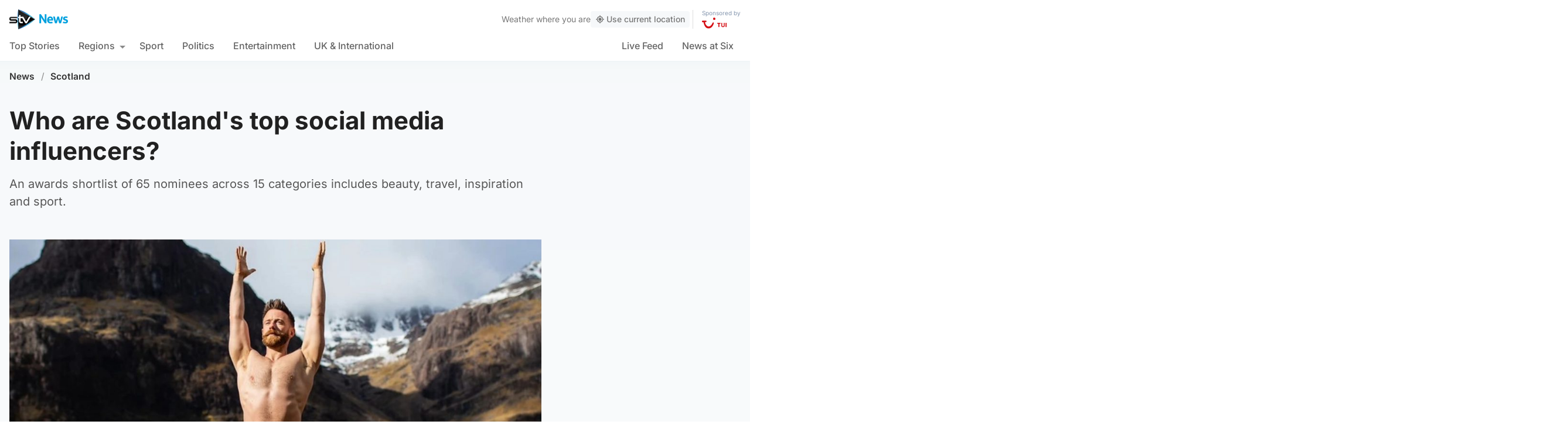

--- FILE ---
content_type: text/html; charset=UTF-8
request_url: https://news.stv.tv/scotland/who-are-scotlands-top-social-media-influencers
body_size: 28354
content:
<!doctype html><html class=no-js lang=en-GB><head><meta charset="UTF-8"><style>img:is([sizes="auto" i], [sizes^="auto," i]){contain-intrinsic-size:3000px 1500px}</style><title>Who are Scotland&#039;s top social media influencers? | STV News</title><meta name="description" content="An awards shortlist of 65 nominees across 15 categories includes beauty, travel, inspiration and sport."><link rel=canonical href=https://news.stv.tv/scotland/who-are-scotlands-top-social-media-influencers><meta property="og:locale" content="en_GB"><meta property="og:type" content="article"><meta property="og:title" content="Who are Scotland&#039;s top social media influencers?"><meta property="og:description" content="An awards shortlist of 65 nominees across 15 categories includes beauty, travel, inspiration and sport."><meta property="og:url" content="https://news.stv.tv/scotland/who-are-scotlands-top-social-media-influencers"><meta property="og:site_name" content="STV News"><meta property="article:publisher" content="https://www.facebook.com/stvnews/"><meta property="article:author" content="Beth Franklin"><meta property="article:published_time" content="2024-02-22T14:04:31+00:00"><meta property="article:modified_time" content="2024-02-22T14:04:34+00:00"><meta property="og:image" content="https://news.stv.tv/wp-content/uploads/2024/02/694451b838cdb097d452a4a89b700e14-1708608769-social-default.jpg"><meta property="og:image:width" content="1280"><meta property="og:image:height" content="672"><meta name="author" content="Beth Franklin"><meta name="twitter:card" content="summary_large_image"><meta name="twitter:title" content="Who are Scotland&#039;s top social media influencers?"><meta name="twitter:creator" content="@STVNews"><meta name="twitter:site" content="@STVNews"> <script type=application/ld+json class=yoast-schema-graph>{"@context":"https://schema.org","@graph":[{"@type":"NewsArticle","@id":"https://news.stv.tv/scotland/who-are-scotlands-top-social-media-influencers#article","isPartOf":{"@id":"https://news.stv.tv/scotland/who-are-scotlands-top-social-media-influencers"},"author":[{"@id":"https://prod.news.stv.tv/#/schema/person/image/9017886bf871ad9ebaaf3ab1057de8cd"}],"headline":"Who are Scotland&#8217;s top social media influencers?","datePublished":"2024-02-22T14:04:31+00:00","dateModified":"2024-02-22T14:04:34+00:00","mainEntityOfPage":{"@id":"https://news.stv.tv/scotland/who-are-scotlands-top-social-media-influencers"},"wordCount":"399","publisher":{"@id":"https://news.stv.tv/#organization"},"image":["https://news.stv.tv/wp-content/uploads/2024/02/694451b838cdb097d452a4a89b700e14-1708608769.jpeg","https://news.stv.tv/wp-content/uploads/2024/02/694451b838cdb097d452a4a89b700e14-1708608769-1120x720.jpeg","https://news.stv.tv/wp-content/uploads/2024/02/694451b838cdb097d452a4a89b700e14-1708608769-180x180.jpeg"],"thumbnailUrl":"https://news.stv.tv/wp-content/uploads/2024/02/694451b838cdb097d452a4a89b700e14-1708608769.jpeg","articleSection":["Entertainment","Scotland"],"inLanguage":"en-GB"},{"@type":"WebPage","@id":"https://news.stv.tv/scotland/who-are-scotlands-top-social-media-influencers","url":"https://news.stv.tv/scotland/who-are-scotlands-top-social-media-influencers","name":"Who are Scotland's top social media influencers? | STV News","isPartOf":{"@id":"https://news.stv.tv/#website"},"primaryImageOfPage":{"@id":"https://news.stv.tv/scotland/who-are-scotlands-top-social-media-influencers#primaryimage"},"image":{"@id":"https://news.stv.tv/scotland/who-are-scotlands-top-social-media-influencers#primaryimage"},"thumbnailUrl":"https://news.stv.tv/wp-content/uploads/2024/02/694451b838cdb097d452a4a89b700e14-1708608769.jpeg","datePublished":"2024-02-22T14:04:31+00:00","dateModified":"2024-02-22T14:04:34+00:00","description":"An awards shortlist of 65 nominees across 15 categories includes beauty, travel, inspiration and sport.","breadcrumb":{"@id":"https://news.stv.tv/scotland/who-are-scotlands-top-social-media-influencers#breadcrumb"},"inLanguage":"en-GB","potentialAction":[{"@type":"ReadAction","target":["https://news.stv.tv/scotland/who-are-scotlands-top-social-media-influencers"]}]},{"@type":"ImageObject","inLanguage":"en-GB","@id":"https://news.stv.tv/scotland/who-are-scotlands-top-social-media-influencers#primaryimage","url":"https://news.stv.tv/wp-content/uploads/2024/02/694451b838cdb097d452a4a89b700e14-1708608769.jpeg","contentUrl":"https://news.stv.tv/wp-content/uploads/2024/02/694451b838cdb097d452a4a89b700e14-1708608769.jpeg","width":"1400","height":"900","caption":"Finlay Thomas, The Kilted Yogi, has been nominated under the Health and Wellbeing category."},{"@type":"BreadcrumbList","@id":"https://news.stv.tv/scotland/who-are-scotlands-top-social-media-influencers#breadcrumb","itemListElement":[{"@type":"ListItem","position":"1","name":"News","item":"https://news.stv.tv/"},{"@type":"ListItem","position":"2","name":"Scotland","item":"https://news.stv.tv/section/scotland"},{"@type":"ListItem","position":"3","name":"Who are Scotland&#8217;s top social media influencers?"}]},{"@type":"WebSite","@id":"https://news.stv.tv/#website","url":"https://news.stv.tv/","name":"STV News","description":"","publisher":{"@id":"https://news.stv.tv/#organization"},"potentialAction":[{"@type":"SearchAction","target":{"@type":"EntryPoint","urlTemplate":"https://news.stv.tv/?s={search_term_string}"},"query-input":{"@type":"PropertyValueSpecification","valueRequired":"1","valueName":"search_term_string"}}],"inLanguage":"en-GB"},{"@type":"Organization","@id":"https://news.stv.tv/#organization","name":"STV News","url":"https://news.stv.tv/","logo":{"@type":"ImageObject","inLanguage":"en-GB","@id":"https://news.stv.tv/#/schema/logo/image/","url":"https://news.stv.tv/wp-content/uploads/2021/01/af04f71d989dd3b8d8bd02826059a3fc.png","contentUrl":"https://news.stv.tv/wp-content/uploads/2021/01/af04f71d989dd3b8d8bd02826059a3fc.png","width":"177","height":"60","caption":"STV News"},"image":{"@id":"https://news.stv.tv/#/schema/logo/image/"},"sameAs":["https://www.facebook.com/stvnews/","https://x.com/STVNews","https://www.instagram.com/stv.news","https://www.youtube.com/user/STVNews","https://en.wikipedia.org/wiki/STV_News"]},{"@type":"Person","@id":"https://prod.news.stv.tv/#/schema/person/image/9017886bf871ad9ebaaf3ab1057de8cd","name":"Beth Franklin","image":{"@type":"ImageObject","inLanguage":"en-GB","@id":"https://prod.news.stv.tv/#/schema/person/image/a2dbb2eaca736d2ddea472a94998a4a1","url":"https://news.stv.tv/wp-content/themes/stvnews/static/images/fallback.png","contentUrl":"https://news.stv.tv/wp-content/themes/stvnews/static/images/fallback.png","width":1280,"height":720,"caption":"Beth Franklin"},"url":"https://news.stv.tv/author/beth-franklin"}]}</script> <style id=classic-theme-styles-inline-css>/*! This file is auto-generated */
.wp-block-button__link{color:#fff;background-color:#32373c;border-radius:9999px;box-shadow:none;text-decoration:none;padding:calc(.667em + 2px) calc(1.333em + 2px);font-size:1.125em}.wp-block-file__button{background:#32373c;color:#fff;text-decoration:none}</style><style id=co-authors-plus-coauthors-style-inline-css>.wp-block-co-authors-plus-coauthors.is-layout-flow [class*=wp-block-co-authors-plus]{display:inline}</style><style id=co-authors-plus-avatar-style-inline-css>.wp-block-co-authors-plus-avatar :where(img){height:auto;max-width:100%;vertical-align:bottom}.wp-block-co-authors-plus-coauthors.is-layout-flow .wp-block-co-authors-plus-avatar :where(img){vertical-align:middle}.wp-block-co-authors-plus-avatar:is(.alignleft,.alignright){display:table}.wp-block-co-authors-plus-avatar.aligncenter{display:table;margin-inline:auto}</style><style id=co-authors-plus-image-style-inline-css>.wp-block-co-authors-plus-image{margin-bottom:0}.wp-block-co-authors-plus-image :where(img){height:auto;max-width:100%;vertical-align:bottom}.wp-block-co-authors-plus-coauthors.is-layout-flow .wp-block-co-authors-plus-image :where(img){vertical-align:middle}.wp-block-co-authors-plus-image:is(.alignfull,.alignwide) :where(img){width:100%}.wp-block-co-authors-plus-image:is(.alignleft,.alignright){display:table}.wp-block-co-authors-plus-image.aligncenter{display:table;margin-inline:auto}</style><style id=filebird-block-filebird-gallery-style-inline-css>/*<![CDATA[*/ul.filebird-block-filebird-gallery{margin:auto!important;padding:0!important;width:100%}ul.filebird-block-filebird-gallery.layout-grid{display:grid;grid-gap:20px;align-items:stretch;grid-template-columns:repeat(var(--columns),1fr);justify-items:stretch}ul.filebird-block-filebird-gallery.layout-grid li
img{border:1px
solid #ccc;box-shadow:2px 2px 6px 0 rgba(0,0,0,.3);height:100%;max-width:100%;-o-object-fit:cover;object-fit:cover;width:100%}ul.filebird-block-filebird-gallery.layout-masonry{-moz-column-count:var(--columns);-moz-column-gap:var(--space);column-gap:var(--space);-moz-column-width:var(--min-width);columns:var(--min-width) var(--columns);display:block;overflow:auto}ul.filebird-block-filebird-gallery.layout-masonry
li{margin-bottom:var(--space)}ul.filebird-block-filebird-gallery
li{list-style:none}ul.filebird-block-filebird-gallery li
figure{height:100%;margin:0;padding:0;position:relative;width:100%}ul.filebird-block-filebird-gallery li figure
figcaption{background:linear-gradient(0deg,rgba(0,0,0,.7),rgba(0,0,0,.3) 70%,transparent);bottom:0;box-sizing:border-box;color:#fff;font-size:.8em;margin:0;max-height:100%;overflow:auto;padding:3em
.77em .7em;position:absolute;text-align:center;width:100%;z-index:2}ul.filebird-block-filebird-gallery li figure figcaption
a{color:inherit}/*]]>*/</style><style id=global-styles-inline-css>/*<![CDATA[*/:root{--wp--preset--aspect-ratio--square:1;--wp--preset--aspect-ratio--4-3:4/3;--wp--preset--aspect-ratio--3-4:3/4;--wp--preset--aspect-ratio--3-2:3/2;--wp--preset--aspect-ratio--2-3:2/3;--wp--preset--aspect-ratio--16-9:16/9;--wp--preset--aspect-ratio--9-16:9/16;--wp--preset--gradient--vivid-cyan-blue-to-vivid-purple:linear-gradient(135deg,rgba(6,147,227,1) 0%,rgb(155,81,224) 100%);--wp--preset--gradient--light-green-cyan-to-vivid-green-cyan:linear-gradient(135deg,rgb(122,220,180) 0%,rgb(0,208,130) 100%);--wp--preset--gradient--luminous-vivid-amber-to-luminous-vivid-orange:linear-gradient(135deg,rgba(252,185,0,1) 0%,rgba(255,105,0,1) 100%);--wp--preset--gradient--luminous-vivid-orange-to-vivid-red:linear-gradient(135deg,rgba(255,105,0,1) 0%,rgb(207,46,46) 100%);--wp--preset--gradient--very-light-gray-to-cyan-bluish-gray:linear-gradient(135deg,rgb(238,238,238) 0%,rgb(169,184,195) 100%);--wp--preset--gradient--cool-to-warm-spectrum:linear-gradient(135deg,rgb(74,234,220) 0%,rgb(151,120,209) 20%,rgb(207,42,186) 40%,rgb(238,44,130) 60%,rgb(251,105,98) 80%,rgb(254,248,76) 100%);--wp--preset--gradient--blush-light-purple:linear-gradient(135deg,rgb(255,206,236) 0%,rgb(152,150,240) 100%);--wp--preset--gradient--blush-bordeaux:linear-gradient(135deg,rgb(254,205,165) 0%,rgb(254,45,45) 50%,rgb(107,0,62) 100%);--wp--preset--gradient--luminous-dusk:linear-gradient(135deg,rgb(255,203,112) 0%,rgb(199,81,192) 50%,rgb(65,88,208) 100%);--wp--preset--gradient--pale-ocean:linear-gradient(135deg,rgb(255,245,203) 0%,rgb(182,227,212) 50%,rgb(51,167,181) 100%);--wp--preset--gradient--electric-grass:linear-gradient(135deg,rgb(202,248,128) 0%,rgb(113,206,126) 100%);--wp--preset--gradient--midnight:linear-gradient(135deg,rgb(2,3,129) 0%,rgb(40,116,252) 100%);--wp--preset--font-size--small:13px;--wp--preset--font-size--medium:20px;--wp--preset--font-size--large:36px;--wp--preset--font-size--x-large:42px;--wp--preset--spacing--20:0.44rem;--wp--preset--spacing--30:0.67rem;--wp--preset--spacing--40:1rem;--wp--preset--spacing--50:1.5rem;--wp--preset--spacing--60:2.25rem;--wp--preset--spacing--70:3.38rem;--wp--preset--spacing--80:5.06rem;--wp--preset--shadow--natural:6px 6px 9px rgba(0, 0, 0, 0.2);--wp--preset--shadow--deep:12px 12px 50px rgba(0, 0, 0, 0.4);--wp--preset--shadow--sharp:6px 6px 0px rgba(0, 0, 0, 0.2);--wp--preset--shadow--outlined:6px 6px 0px -3px rgba(255, 255, 255, 1), 6px 6px rgba(0, 0, 0, 1);--wp--preset--shadow--crisp:6px 6px 0px rgba(0, 0, 0, 1)}:where(.is-layout-flex){gap:0.5em}:where(.is-layout-grid){gap:0.5em}body .is-layout-flex{display:flex}.is-layout-flex{flex-wrap:wrap;align-items:center}.is-layout-flex>:is(*,div){margin:0}body .is-layout-grid{display:grid}.is-layout-grid>:is(*,div){margin:0}:where(.wp-block-columns.is-layout-flex){gap:2em}:where(.wp-block-columns.is-layout-grid){gap:2em}:where(.wp-block-post-template.is-layout-flex){gap:1.25em}:where(.wp-block-post-template.is-layout-grid){gap:1.25em}.has-vivid-cyan-blue-to-vivid-purple-gradient-background{background:var(--wp--preset--gradient--vivid-cyan-blue-to-vivid-purple) !important}.has-light-green-cyan-to-vivid-green-cyan-gradient-background{background:var(--wp--preset--gradient--light-green-cyan-to-vivid-green-cyan) !important}.has-luminous-vivid-amber-to-luminous-vivid-orange-gradient-background{background:var(--wp--preset--gradient--luminous-vivid-amber-to-luminous-vivid-orange) !important}.has-luminous-vivid-orange-to-vivid-red-gradient-background{background:var(--wp--preset--gradient--luminous-vivid-orange-to-vivid-red) !important}.has-very-light-gray-to-cyan-bluish-gray-gradient-background{background:var(--wp--preset--gradient--very-light-gray-to-cyan-bluish-gray) !important}.has-cool-to-warm-spectrum-gradient-background{background:var(--wp--preset--gradient--cool-to-warm-spectrum) !important}.has-blush-light-purple-gradient-background{background:var(--wp--preset--gradient--blush-light-purple) !important}.has-blush-bordeaux-gradient-background{background:var(--wp--preset--gradient--blush-bordeaux) !important}.has-luminous-dusk-gradient-background{background:var(--wp--preset--gradient--luminous-dusk) !important}.has-pale-ocean-gradient-background{background:var(--wp--preset--gradient--pale-ocean) !important}.has-electric-grass-gradient-background{background:var(--wp--preset--gradient--electric-grass) !important}.has-midnight-gradient-background{background:var(--wp--preset--gradient--midnight) !important}.has-small-font-size{font-size:var(--wp--preset--font-size--small) !important}.has-medium-font-size{font-size:var(--wp--preset--font-size--medium) !important}.has-large-font-size{font-size:var(--wp--preset--font-size--large) !important}.has-x-large-font-size{font-size:var(--wp--preset--font-size--x-large) !important}:where(.wp-block-post-template.is-layout-flex){gap:1.25em}:where(.wp-block-post-template.is-layout-grid){gap:1.25em}:where(.wp-block-columns.is-layout-flex){gap:2em}:where(.wp-block-columns.is-layout-grid){gap:2em}:root :where(.wp-block-pullquote){font-size:1.5em;line-height:1.6}/*]]>*/</style> <script>window._nslDOMReady=function(callback){if(document.readyState==="complete"||document.readyState==="interactive"){callback();}else{document.addEventListener("DOMContentLoaded",callback);}};</script><style>div.nsl-container[data-align="left"]{text-align:left}div.nsl-container[data-align="center"]{text-align:center}div.nsl-container[data-align="right"]{text-align:right}div.nsl-container div.nsl-container-buttons a[data-plugin="nsl"]{text-decoration:none;box-shadow:none;border:0}div.nsl-container .nsl-container-buttons{display:flex;padding:5px
0}div.nsl-container.nsl-container-block .nsl-container-buttons{display:inline-grid;grid-template-columns:minmax(145px, auto)}div.nsl-container-block-fullwidth .nsl-container-buttons{flex-flow:column;align-items:center}div.nsl-container-block-fullwidth .nsl-container-buttons a,
div.nsl-container-block .nsl-container-buttons
a{flex:1 1 auto;display:block;margin:5px
0;width:100%}div.nsl-container-inline{margin:-5px;text-align:left}div.nsl-container-inline .nsl-container-buttons{justify-content:center;flex-wrap:wrap}div.nsl-container-inline .nsl-container-buttons
a{margin:5px;display:inline-block}div.nsl-container-grid .nsl-container-buttons{flex-flow:row;align-items:center;flex-wrap:wrap}div.nsl-container-grid .nsl-container-buttons
a{flex:1 1 auto;display:block;margin:5px;max-width:280px;width:100%}@media only screen and (min-width: 650px){div.nsl-container-grid .nsl-container-buttons
a{width:auto}}div.nsl-container .nsl-button{cursor:pointer;vertical-align:top;border-radius:4px}div.nsl-container .nsl-button-default{color:#fff;display:flex}div.nsl-container .nsl-button-icon{display:inline-block}div.nsl-container .nsl-button-svg-container{flex:0 0 auto;padding:8px;display:flex;align-items:center}div.nsl-container
svg{height:24px;width:24px;vertical-align:top}div.nsl-container .nsl-button-default div.nsl-button-label-container{margin:0
24px 0 12px;padding:10px
0;font-family:Helvetica,Arial,sans-serif;font-size:16px;line-height:20px;letter-spacing: .25px;overflow:hidden;text-align:center;text-overflow:clip;white-space:nowrap;flex:1 1 auto;-webkit-font-smoothing:antialiased;-moz-osx-font-smoothing:grayscale;text-transform:none;display:inline-block}div.nsl-container .nsl-button-google[data-skin="dark"] .nsl-button-svg-container{margin:1px;padding:7px;border-radius:3px;background:#fff}div.nsl-container .nsl-button-google[data-skin="light"]{border-radius:1px;box-shadow:0 1px 5px 0 rgba(0, 0, 0, .25);color:RGBA(0, 0, 0, 0.54)}div.nsl-container .nsl-button-apple .nsl-button-svg-container{padding:0
6px}div.nsl-container .nsl-button-apple .nsl-button-svg-container
svg{height:40px;width:auto}div.nsl-container .nsl-button-apple[data-skin="light"]{color:#000;box-shadow:0 0 0 1px #000}div.nsl-container .nsl-button-facebook[data-skin="white"]{color:#000;box-shadow:inset 0 0 0 1px #000}div.nsl-container .nsl-button-facebook[data-skin="light"]{color:#1877F2;box-shadow:inset 0 0 0 1px #1877F2}div.nsl-container .nsl-button-spotify[data-skin="white"]{color:#191414;box-shadow:inset 0 0 0 1px #191414}div.nsl-container .nsl-button-apple div.nsl-button-label-container{font-size:17px;font-family:-apple-system,BlinkMacSystemFont,"Segoe UI",Roboto,Helvetica,Arial,sans-serif,"Apple Color Emoji","Segoe UI Emoji","Segoe UI Symbol"}div.nsl-container .nsl-button-slack div.nsl-button-label-container{font-size:17px;font-family:-apple-system,BlinkMacSystemFont,"Segoe UI",Roboto,Helvetica,Arial,sans-serif,"Apple Color Emoji","Segoe UI Emoji","Segoe UI Symbol"}div.nsl-container .nsl-button-slack[data-skin="light"]{color:#000;box-shadow:inset 0 0 0 1px #DDD}div.nsl-container .nsl-button-tiktok[data-skin="light"]{color:#161823;box-shadow:0 0 0 1px rgba(22, 24, 35, 0.12)}div.nsl-container .nsl-button-kakao{color:rgba(0, 0, 0, 0.85)}.nsl-clear{clear:both}.nsl-container{clear:both}.nsl-disabled-provider .nsl-button{filter:grayscale(1);opacity:0.8}div.nsl-container-inline[data-align="left"] .nsl-container-buttons{justify-content:flex-start}div.nsl-container-inline[data-align="center"] .nsl-container-buttons{justify-content:center}div.nsl-container-inline[data-align="right"] .nsl-container-buttons{justify-content:flex-end}div.nsl-container-grid[data-align="left"] .nsl-container-buttons{justify-content:flex-start}div.nsl-container-grid[data-align="center"] .nsl-container-buttons{justify-content:center}div.nsl-container-grid[data-align="right"] .nsl-container-buttons{justify-content:flex-end}div.nsl-container-grid[data-align="space-around"] .nsl-container-buttons{justify-content:space-around}div.nsl-container-grid[data-align="space-between"] .nsl-container-buttons{justify-content:space-between}#nsl-redirect-overlay{display:flex;flex-direction:column;justify-content:center;align-items:center;position:fixed;z-index:1000000;left:0;top:0;width:100%;height:100%;backdrop-filter:blur(1px);background-color:RGBA(0, 0, 0, .32);}#nsl-redirect-overlay-container{display:flex;flex-direction:column;justify-content:center;align-items:center;background-color:white;padding:30px;border-radius:10px}#nsl-redirect-overlay-spinner{content:'';display:block;margin:20px;border:9px
solid RGBA(0, 0, 0, .6);border-top:9px solid #fff;border-radius:50%;box-shadow:inset 0 0 0 1px RGBA(0, 0, 0, .6), 0 0 0 1px RGBA(0, 0, 0, .6);width:40px;height:40px;animation:nsl-loader-spin 2s linear infinite}@keyframes nsl-loader-spin{0%{transform:rotate(0deg)}to{transform:rotate(360deg)}}#nsl-redirect-overlay-title{font-family:-apple-system,BlinkMacSystemFont,"Segoe UI",Roboto,Oxygen-Sans,Ubuntu,Cantarell,"Helvetica Neue",sans-serif;font-size:18px;font-weight:bold;color:#3C434A}#nsl-redirect-overlay-text{font-family:-apple-system,BlinkMacSystemFont,"Segoe UI",Roboto,Oxygen-Sans,Ubuntu,Cantarell,"Helvetica Neue",sans-serif;text-align:center;font-size:14px;color:#3C434A}</style><style>#nsl-notices-fallback{position:fixed;right:10px;top:10px;z-index:10000}.admin-bar #nsl-notices-fallback{top:42px}#nsl-notices-fallback>div{position:relative;background:#fff;border-left:4px solid #fff;box-shadow:0 1px 1px 0 rgba(0, 0, 0, .1);margin:5px
15px 2px;padding:1px
20px}#nsl-notices-fallback>div.error{display:block;border-left-color:#dc3232}#nsl-notices-fallback>div.updated{display:block;border-left-color:#46b450}#nsl-notices-fallback
p{margin: .5em 0;padding:2px}#nsl-notices-fallback>div:after{position:absolute;right:5px;top:5px;content:'\00d7';display:block;height:16px;width:16px;line-height:16px;text-align:center;font-size:20px;cursor:pointer}</style><meta name="robots" content="index, follow, max-snippet:-1, max-image-preview:large, max-video-preview:-1"><meta name="viewport" content="width=device-width, initial-scale=1"><meta name="facebook-domain-verification" content="0999kauyhppsr0y04dvve9fir2bv6y"><meta name="google-site-verification" content="FVhPuoVhctZI2neC29qMt4DZ8qoSI-7465DW5Z7md3o"><meta property="fb:pages" content="323696678669"> <script>"use strict";function _typeof(t){return(_typeof="function"==typeof Symbol&&"symbol"==typeof Symbol.iterator?function(t){return typeof t}:function(t){return t&&"function"==typeof Symbol&&t.constructor===Symbol&&t!==Symbol.prototype?"symbol":typeof t})(t)}!function(){var t=function(){var t,e,o=[],n=window,r=n;for(;r;){try{if(r.frames.__tcfapiLocator){t=r;break}}catch(t){}
if(r===n.top)break;r=r.parent}
t||(!function t(){var e=n.document,o=!!n.frames.__tcfapiLocator;if(!o)
if(e.body){var r=e.createElement("iframe");r.style.cssText="display:none",r.name="__tcfapiLocator",e.body.appendChild(r)}else setTimeout(t,5);return!o}(),n.__tcfapi=function(){for(var t=arguments.length,n=new Array(t),r=0;r<t;r++)n[r]=arguments[r];if(!n.length)return o;"setGdprApplies"===n[0]?n.length>3&&2===parseInt(n[1],10)&&"boolean"==typeof n[3]&&(e=n[3],"function"==typeof n[2]&&n[2]("set",!0)):"ping"===n[0]?"function"==typeof n[2]&&n[2]({gdprApplies:e,cmpLoaded:!1,cmpStatus:"stub"}):o.push(n)},n.addEventListener("message",(function(t){var e="string"==typeof t.data,o={};if(e)try{o=JSON.parse(t.data)}catch(t){}else o=t.data;var n="object"===_typeof(o)&&null!==o?o.__tcfapiCall:null;n&&window.__tcfapi(n.command,n.version,(function(o,r){var a={__tcfapiReturn:{returnValue:o,success:r,callId:n.callId}};t&&t.source&&t.source.postMessage&&t.source.postMessage(e?JSON.stringify(a):a,"*")}),n.parameter)}),!1))};"undefined"!=typeof module?module.exports=t:t()}();</script> <script>function activateTemplateContent(){const wrappers=document.querySelectorAll('template.template-wrapper');if(!wrappers.length){return;}
wrappers.forEach(function(template){try{const html=template.innerHTML||'';if(!html.trim()){console.warn('Empty template found');return;}
const fragment=document.createRange().createContextualFragment(html);template.parentNode.replaceChild(fragment,template);const addedScripts=fragment.querySelectorAll('script');addedScripts.forEach(function(script){if(!script.isConnected)return;const newScript=document.createElement('script');Array.from(script.attributes).forEach(attr=>{newScript.setAttribute(attr.name,attr.value);});newScript.textContent=script.textContent;script.parentNode.replaceChild(newScript,script);});}catch(error){console.error('Error activating template content:',error);}});}</script> <script>window._sp_queue=[];window._sp_={config:{accountId:1854,baseEndpoint:'https://cdn.privacy-mgmt.com',propertyHref:"https://news.stv.tv",gdpr:{},events:{onMessageChoiceSelect:function(){},onMessageReady:function(){},onMessageChoiceError:function(){},onPrivacyManagerAction:function(){},onPMCancel:function(){},onMessageReceiveData:function(){},onSPPMObjectReady:function(){window.teads_analytics=window.teads_analytics||{};window.teads_analytics.analytics_tag_id="PUB_13166";window.teads_analytics.share=window.teads_analytics.share||function(){;(window.teads_analytics.shared_data=window.teads_analytics.shared_data||[]).push(arguments)};var s=document.createElement('script');s.setAttribute('src','https://a.teads.tv/analytics/tag.js');s.async=true;document.body.appendChild(s);},onConsentReady:function(consentUUID,euconsent){activateTemplateContent();},onError:function(){},}}}</script> <script src=https://cdn.privacy-mgmt.com/unified/wrapperMessagingWithoutDetection.js async></script> <script>window.stv_gam_data={'enableDebugging':false,'section':'scotland','domain':'https://news.stv.tv','url':'https://news.stv.tv/scotland/who-are-scotlands-top-social-media-influencers','weatherArea':'scotland','isArticle':true,'articleId':'354353','platform':'web','keywords':'Who,are,Scotland&#8217;s,top,social,media,influencers?',};window['gtag_enable_tcf_support']=true;</script> <script src=https://securepubads.g.doubleclick.net/tag/js/gpt.js></script> <script src='https://news.stv.tv/wp-content/themes/stvnews/static/scripts/gam-lazy.js?v=17102025144604'></script> <link rel=icon href=https://news.stv.tv/wp-content/themes/stvnews/static/images/favicons/favicon.ico sizes=any><link rel=icon href=https://news.stv.tv/wp-content/themes/stvnews/static/images/favicons/favicon.svg type=image/svg+xml><link rel=apple-touch-icon href=https://news.stv.tv/wp-content/themes/stvnews/static/images/favicons/apple-touch-icon.png><link rel=manifest href=https://news.stv.tv/wp-content/themes/stvnews/static/images/favicons/site.webmanifest><link rel=mask-icon href=https://news.stv.tv/wp-content/themes/stvnews/static/images/favicons/favicon.svg color=#00b0ff><meta name="apple-mobile-web-app-title" content="STV News"><meta name="application-name" content="STV News"><meta name="msapplication-TileColor" content="#ffffff"><meta name="msapplication-config" content="https://news.stv.tv/wp-content/themes/stvnews/static/images/favicons/browserconfig.xml"><meta name="theme-color" content="#ffffff"><link rel=manifest href=https://news.stv.tv/wp-content/themes/stvnews/static/manifest.json><link rel=preconnect href=https://fonts.bunny.net><link href="https://fonts.bunny.net/css?family=inter:300,400,500,600,700,800" rel=stylesheet><meta name="apple-itunes-app" content="app-id=369121433"><meta name="twitter:image" content="https://news.stv.tv/wp-content/uploads/2024/02/694451b838cdb097d452a4a89b700e14-1708608769-social-default.jpg"><link href="https://news.stv.tv/wp-content/themes/stvnews/static/css/main.css?v=17102025144604" rel=stylesheet><link href="https://news.stv.tv/wp-content/themes/stvnews/static/css/2024.css?v=17102025144604" rel=stylesheet><link rel=stylesheet media=print href=https://news.stv.tv/wp-content/themes/stvnews/static/css/print.css><link href="https://news.stv.tv/wp-content/themes/stvnews/static/libs/lite-yt-embed/lite-yt-embed.min.css?v=17102025144604" rel=stylesheet> <script async id=ebx src=//applets.ebxcdn.com/ebx.js></script> </head><body id=body class="wp-singular post-template-default single single-post postid-354353 single-format-standard wp-theme-stvnews"><div id=top class=outer-container><header class=site-header><div class=top-bar data-nosnippet> <a class=skip-link href=#main>Skip to main content</a><div class=top-bar__inner><div class="top-bar__slot top-bar__slot--1"> <button class="mobile-menu-toggle top-bar__menu-toggle"><svg xmlns=http://www.w3.org/2000/svg width=1.5rem height=1.5rem viewBox="0 0 24 24"> <g data-name="Layer 2"> <g data-name=menu> <rect width=18 height=2 x=3 y=11 rx=.95 ry=.95 /> <rect width=18 height=2 x=3 y=16 rx=.95 ry=.95 /> <rect width=18 height=2 x=3 y=6 rx=.95 ry=.95 /> </g> </g> </svg> Menu</button></div><div class="top-bar__slot top-bar__slot--2"> <a href=https://news.stv.tv class=site-logo> <img src=https://news.stv.tv/wp-content/themes/stvnews/static/images/stv-news-logo-2021.png alt> </a></div><div class="top-bar__slot top-bar__slot--3"><nav><ul class=site-navigation> <li class="menu-item menu-item--live"> <a href=https://news.stv.tv/live><span class=live-icon><span class=live-icon__dot></span> Live</span></a> </li></ul></nav></div><div class=desktop-weather-container><div id=desktop-weather-widget></div></div></div></div><div class="d-navigation hide-on-mobile" data-nosnippet><div class=d-navigation__inner><ul id=menu-section-navigation class="site-navigation stv-branding"><li id=menu-item-144003 class="menu-item menu-item-type-post_type menu-item-object-page menu-item-home menu-item-144003"><a href=https://news.stv.tv/ >Top Stories</a></li> <li id=menu-item-208578 class="menu-item menu-item-type-custom menu-item-object-custom menu-item-has-children menu-item-208578"><a href=#>Regions</a><ul class=sub-menu> <li id=menu-item-208579 class="menu-item menu-item-type-taxonomy menu-item-object-category current-post-ancestor current-menu-parent current-post-parent menu-item-208579"><a href=https://news.stv.tv/section/scotland>All Scotland</a></li> <li id=menu-item-208580 class="menu-item menu-item-type-taxonomy menu-item-object-category menu-item-208580"><a href=https://news.stv.tv/section/west-central>Glasgow &amp; West</a></li> <li id=menu-item-208581 class="menu-item menu-item-type-taxonomy menu-item-object-category menu-item-208581"><a href=https://news.stv.tv/section/east-central>Edinburgh &amp; East</a></li> <li id=menu-item-208582 class="menu-item menu-item-type-taxonomy menu-item-object-category menu-item-208582"><a href=https://news.stv.tv/section/north>North East &amp; Tayside</a></li> <li id=menu-item-208583 class="menu-item menu-item-type-taxonomy menu-item-object-category menu-item-208583"><a href=https://news.stv.tv/section/highlands-islands>Highlands &amp; Islands</a></li></ul> </li> <li id=menu-item-151557 class="sport menu-item menu-item-type-taxonomy menu-item-object-category menu-item-151557"><a href=https://news.stv.tv/section/sport>Sport</a></li> <li id=menu-item-4290 class="politics menu-item menu-item-type-taxonomy menu-item-object-category menu-item-4290"><a href=https://news.stv.tv/section/politics>Politics</a></li> <li id=menu-item-4286 class="entertainment menu-item menu-item-type-taxonomy menu-item-object-category current-post-ancestor current-menu-parent current-post-parent menu-item-4286"><a href=https://news.stv.tv/section/entertainment>Entertainment</a></li> <li id=menu-item-208584 class="menu-item menu-item-type-taxonomy menu-item-object-category menu-item-208584"><a href=https://news.stv.tv/section/world>UK &amp; International</a></li> <li id=menu-item-257257 class="hide-on-desktop menu-item menu-item-type-custom menu-item-object-custom menu-item-257257"><a href=https://news.stv.tv/news-at-six>News at Six</a></li> <li id=menu-item-280537 class="hide-on-desktop menu-item menu-item-type-custom menu-item-object-custom menu-item-280537"><a href=/section/weather>Weather</a></li></ul><div class=secondary-nav><ul class="site-navigation stv-branding"> <li class="menu-item "><a href=/live>Live Feed</a></li> <li class="menu-item "><a href=/news-at-six>News at Six</a></li></ul></div></div></div></div><div class=mobile-menu id=mobile-menu data-nosnippet><div class=mobile-menu__panel><div><div class=mobile-menu__meta> <img width=100 height=34 loading=lazy src=https://news.stv.tv/wp-content/themes/stvnews/static/images/stv-news-logo-2021.png alt> <button class=mobile-menu-toggle><svg xmlns=http://www.w3.org/2000/svg width=1.5rem height=1.5rem viewBox="0 0 24 24"> <g> <path d="M13.41 12l4.3-4.29a1 1 0 1 0-1.42-1.42L12 10.59l-4.29-4.3a1 1 0 0 0-1.42 1.42l4.3 4.29-4.3 4.29a1 1 0 0 0 0 1.42 1 1 0 0 0 1.42 0l4.29-4.3 4.29 4.3a1 1 0 0 0 1.42 0 1 1 0 0 0 0-1.42z" data-name=close /> </g> </svg> Close</button></div><nav><ul class=mobile-menu__nav> <li class="menu-item menu-item-type-post_type menu-item-object-page menu-item-home menu-item-144003"><a href=https://news.stv.tv/ >Top Stories</a></li> <li class="menu-item menu-item-type-custom menu-item-object-custom menu-item-has-children menu-item-208578"><a href=#>Regions</a><ul class=sub-menu> <li class="menu-item menu-item-type-taxonomy menu-item-object-category current-post-ancestor current-menu-parent current-post-parent menu-item-208579"><a href=https://news.stv.tv/section/scotland>All Scotland</a></li> <li class="menu-item menu-item-type-taxonomy menu-item-object-category menu-item-208580"><a href=https://news.stv.tv/section/west-central>Glasgow &amp; West</a></li> <li class="menu-item menu-item-type-taxonomy menu-item-object-category menu-item-208581"><a href=https://news.stv.tv/section/east-central>Edinburgh &amp; East</a></li> <li class="menu-item menu-item-type-taxonomy menu-item-object-category menu-item-208582"><a href=https://news.stv.tv/section/north>North East &amp; Tayside</a></li> <li class="menu-item menu-item-type-taxonomy menu-item-object-category menu-item-208583"><a href=https://news.stv.tv/section/highlands-islands>Highlands &amp; Islands</a></li></ul> </li> <li class="sport menu-item menu-item-type-taxonomy menu-item-object-category menu-item-151557"><a href=https://news.stv.tv/section/sport>Sport</a></li> <li class="politics menu-item menu-item-type-taxonomy menu-item-object-category menu-item-4290"><a href=https://news.stv.tv/section/politics>Politics</a></li> <li class="entertainment menu-item menu-item-type-taxonomy menu-item-object-category current-post-ancestor current-menu-parent current-post-parent menu-item-4286"><a href=https://news.stv.tv/section/entertainment>Entertainment</a></li> <li class="menu-item menu-item-type-taxonomy menu-item-object-category menu-item-208584"><a href=https://news.stv.tv/section/world>UK &amp; International</a></li> <li class="hide-on-desktop menu-item menu-item-type-custom menu-item-object-custom menu-item-257257"><a href=https://news.stv.tv/news-at-six>News at Six</a></li> <li class="hide-on-desktop menu-item menu-item-type-custom menu-item-object-custom menu-item-280537"><a href=/section/weather>Weather</a></li></ul></nav><form class=mobile-menu__search method=get action=https://news.stv.tv> <input type=text name=s placeholder=Search required> <button type=submit><svg xmlns=http://www.w3.org/2000/svg width=1em height=1em fill=currentColor class="bi bi-search" viewBox="0 0 16 16"> <path fill-rule=evenodd d="M10.442 10.442a1 1 0 0 1 1.415 0l3.85 3.85a1 1 0 0 1-1.414 1.415l-3.85-3.85a1 1 0 0 1 0-1.415z"/> <path fill-rule=evenodd d="M6.5 12a5.5 5.5 0 1 0 0-11 5.5 5.5 0 0 0 0 11zM13 6.5a6.5 6.5 0 1 1-13 0 6.5 6.5 0 0 1 13 0z"/> </svg><span class=sr-only>Search</span></button></form></div></div><div class="mobile-menu__external mobile-menu-toggle"></div></div></header></div><main class=main-content id=webpage><div class="flex flex-col flex-col-reverse gap-0 xl:flex-col mb-2 xl:mb-0"><div></div><div class="container w-full"><div class="breadcrumbs mb-0" data-nosnippet><p id=breadcrumbs><span><a href=https://news.stv.tv/ >News</a> / <a href=https://news.stv.tv/section/scotland>Scotland</a></span></p></div></div></div><article class="article " id=article><div class=container><div class=headline-container id=main><h1 class="headline">Who are Scotland's top social media influencers?</h1><p class=subhead>An awards shortlist of 65 nominees across 15 categories includes beauty, travel, inspiration and sport.</p></div><div class=content-container><div class=content><figure class=image><div class=fallback-ratio> <img width=1120 height=720 src=https://news.stv.tv/wp-content/uploads/2024/02/694451b838cdb097d452a4a89b700e14-1708608769-1120x720.jpeg class="no-lazy-load wp-post-image" alt="Who are Scotland&#8217;s top social media influencers?" id=primaryimage decoding=async srcset="https://news.stv.tv/wp-content/uploads/2024/02/694451b838cdb097d452a4a89b700e14-1708608769-1120x720.jpeg 1120w, https://news.stv.tv/wp-content/uploads/2024/02/694451b838cdb097d452a4a89b700e14-1708608769-896x576.jpeg 896w, https://news.stv.tv/wp-content/uploads/2024/02/694451b838cdb097d452a4a89b700e14-1708608769-398x256.jpeg 398w, https://news.stv.tv/wp-content/uploads/2024/02/694451b838cdb097d452a4a89b700e14-1708608769-768x494.jpeg 768w, https://news.stv.tv/wp-content/uploads/2024/02/694451b838cdb097d452a4a89b700e14-1708608769-336x216.jpeg 336w" sizes="(max-width: 1120px) 100vw, 1120px"><cite class=cite>Supplied</cite></div><figcaption aria-hidden=true> Finlay Thomas, The Kilted Yogi, has been nominated in the 'Health and Wellbeing' category. <cite class=hidden>Supplied</cite></figcaption></figure><div class=content-sidebar><div class=article-meta><div class=byline> <a href=https://news.stv.tv/author/beth-franklin>Beth Franklin</a></div><div class=timestamp> <time> Feb 22nd, 2024 at 14:04</time></div><div class=share><h5 class="title">Share this story</h5><div class=buttons> <a href="https://facebook.com/sharer/sharer.php?u=https://news.stv.tv/scotland/who-are-scotlands-top-social-media-influencers" class="facebook mobile-icon-only"> <span class=icon> <svg stroke=currentColor fill=currentColor stroke-width=0 viewBox="0 0 320 512" height=1em width=1em xmlns=http://www.w3.org/2000/svg> <path d="M279.14 288l14.22-92.66h-88.91v-60.13c0-25.35 12.42-50.06 52.24-50.06h40.42V6.26S260.43 0 225.36 0c-73.22 0-121.08 44.38-121.08 124.72v70.62H22.89V288h81.39v224h100.17V288z"></path> </svg> </span> <span class=label>Facebook</span> </a> <a href="https://x.com/intent/tweet?text=Who+are+Scotland%27s+top+social+media+influencers%3F&url=https://news.stv.tv/scotland/who-are-scotlands-top-social-media-influencers" class="twitter mobile-icon-only"> <span class=icon> <svg stroke=currentColor fill=currentColor stroke-width=0 viewBox="0 0 24 24" height=1em width=1em xmlns=http://www.w3.org/2000/svg> <path d="M8 2H1L9.26086 13.0145L1.44995 21.9999H4.09998L10.4883 14.651L16 22H23L14.3917 10.5223L21.8001 2H19.1501L13.1643 8.88578L8 2ZM17 20L5 4H7L19 20H17Z"></path> </svg> </span> <span class=label>X / Twitter</span></a> <a href="whatsapp://send?text=https://news.stv.tv/scotland/who-are-scotlands-top-social-media-influencers" class="whatsapp mobile-icon-only mobile-only"> <span class=icon> <svg stroke=currentColor fill=currentColor stroke-width=0 viewBox="0 0 448 512" height=1em width=1em xmlns=http://www.w3.org/2000/svg> <path d="M380.9 97.1C339 55.1 283.2 32 223.9 32c-122.4 0-222 99.6-222 222 0 39.1 10.2 77.3 29.6 111L0 480l117.7-30.9c32.4 17.7 68.9 27 106.1 27h.1c122.3 0 224.1-99.6 224.1-222 0-59.3-25.2-115-67.1-157zm-157 341.6c-33.2 0-65.7-8.9-94-25.7l-6.7-4-69.8 18.3L72 359.2l-4.4-7c-18.5-29.4-28.2-63.3-28.2-98.2 0-101.7 82.8-184.5 184.6-184.5 49.3 0 95.6 19.2 130.4 54.1 34.8 34.9 56.2 81.2 56.1 130.5 0 101.8-84.9 184.6-186.6 184.6zm101.2-138.2c-5.5-2.8-32.8-16.2-37.9-18-5.1-1.9-8.8-2.8-12.5 2.8-3.7 5.6-14.3 18-17.6 21.8-3.2 3.7-6.5 4.2-12 1.4-32.6-16.3-54-29.1-75.5-66-5.7-9.8 5.7-9.1 16.3-30.3 1.8-3.7.9-6.9-.5-9.7-1.4-2.8-12.5-30.1-17.1-41.2-4.5-10.8-9.1-9.3-12.5-9.5-3.2-.2-6.9-.2-10.6-.2-3.7 0-9.7 1.4-14.8 6.9-5.1 5.6-19.4 19-19.4 46.3 0 27.3 19.9 53.7 22.6 57.4 2.8 3.7 39.1 59.7 94.8 83.8 35.2 15.2 49 16.5 66.6 13.9 10.7-1.6 32.8-13.4 37.4-26.4 4.6-13 4.6-24.1 3.2-26.4-1.3-2.5-5-3.9-10.5-6.6z"></path> </svg> </span></a> <a href=# class=copybtn> <span class=icon> <svg stroke=currentColor fill=currentColor stroke-width=0 viewBox="0 0 24 24" height=1em width=1em xmlns=http://www.w3.org/2000/svg> <path d="M20 2H10c-1.103 0-2 .897-2 2v4H4c-1.103 0-2 .897-2 2v10c0 1.103.897 2 2 2h10c1.103 0 2-.897 2-2v-4h4c1.103 0 2-.897 2-2V4c0-1.103-.897-2-2-2zM4 20V10h10l.002 10H4zm16-6h-4v-4c0-1.103-.897-2-2-2h-4V4h10v10z"></path> </svg> </span> <span class=label>Copy Link</span> </a> <a href class="deviceshare mobile-icon-only mobile-only"> <span class=icon> <svg stroke=currentColor fill=none stroke-width=2 viewBox="0 0 24 24" stroke-linecap=round stroke-linejoin=round height=1em width=1em xmlns=http://www.w3.org/2000/svg> <path d="M4 12v8a2 2 0 0 0 2 2h12a2 2 0 0 0 2-2v-8"></path> <polyline points="16 6 12 2 8 6"></polyline> <line x1=12 y1=2 x2=12 y2=15></line> </svg> </span> </a></div></div></div><div class=topics><h5 class="title">Posted in</h5><ul> <li> <a href=https://news.stv.tv/topic/arts-and-culture>Arts and Culture</a> </li></ul></div></div><div class=content-body><div class="article-content post-body"><p><strong>Scotland&#8217;s top social media influencers are to be recognised at an awards ceremony in Glasgow.</strong></p><p>The Scottish Influencer Awards has confirmed a shortlist of 65 nominees across 15 categories including beauty, travel, inspiration and sport.</p><p>Among them are the likes of Maddie Hill a 22-year-old from Orkney who shares creative make-up tips and celebrity look-a-like makeovers with her 880k followers.</p><template class=template-wrapper><blockquote class=instagram-media data-instgrm-permalink="https://www.instagram.com/p/C3OG2x-rx9C/?utm_source=ig_embed&amp;utm_campaign=loading" data-instgrm-version=14 style=" background:#FFF; border:0; border-radius:3px; box-shadow:0 0 1px 0 rgba(0,0,0,0.5),0 1px 10px 0 rgba(0,0,0,0.15); margin: 1px; max-width:540px; min-width:326px; padding:0; width:99.375%; width:-webkit-calc(100% - 2px); width:calc(100% - 2px);"><div style=padding:16px;> <a href="https://www.instagram.com/p/C3OG2x-rx9C/?utm_source=ig_embed&amp;utm_campaign=loading" style=" background:#FFFFFF; line-height:0; padding:0 0; text-align:center; text-decoration:none; width:100%;" target=_blank rel=noopener><div style=" display: flex; flex-direction: row; align-items: center;"><div style="background-color: #F4F4F4; border-radius: 50%; flex-grow: 0; height: 40px; margin-right: 14px; width: 40px;"></div><div style="display: flex; flex-direction: column; flex-grow: 1; justify-content: center;"><div style=" background-color: #F4F4F4; border-radius: 4px; flex-grow: 0; height: 14px; margin-bottom: 6px; width: 100px;"></div><div style=" background-color: #F4F4F4; border-radius: 4px; flex-grow: 0; height: 14px; width: 60px;"></div></div></div><div style="padding: 19% 0;"></div><div style="display:block; height:50px; margin:0 auto 12px; width:50px;"><svg width=50px height=50px viewBox="0 0 60 60" version=1.1 xmlns=https://www.w3.org/2000/svg xmlns:xlink=https://www.w3.org/1999/xlink><g stroke=none stroke-width=1 fill=none fill-rule=evenodd><g transform="translate(-511.000000, -20.000000)" fill=#000000><g><path d="M556.869,30.41 C554.814,30.41 553.148,32.076 553.148,34.131 C553.148,36.186 554.814,37.852 556.869,37.852 C558.924,37.852 560.59,36.186 560.59,34.131 C560.59,32.076 558.924,30.41 556.869,30.41 M541,60.657 C535.114,60.657 530.342,55.887 530.342,50 C530.342,44.114 535.114,39.342 541,39.342 C546.887,39.342 551.658,44.114 551.658,50 C551.658,55.887 546.887,60.657 541,60.657 M541,33.886 C532.1,33.886 524.886,41.1 524.886,50 C524.886,58.899 532.1,66.113 541,66.113 C549.9,66.113 557.115,58.899 557.115,50 C557.115,41.1 549.9,33.886 541,33.886 M565.378,62.101 C565.244,65.022 564.756,66.606 564.346,67.663 C563.803,69.06 563.154,70.057 562.106,71.106 C561.058,72.155 560.06,72.803 558.662,73.347 C557.607,73.757 556.021,74.244 553.102,74.378 C549.944,74.521 548.997,74.552 541,74.552 C533.003,74.552 532.056,74.521 528.898,74.378 C525.979,74.244 524.393,73.757 523.338,73.347 C521.94,72.803 520.942,72.155 519.894,71.106 C518.846,70.057 518.197,69.06 517.654,67.663 C517.244,66.606 516.755,65.022 516.623,62.101 C516.479,58.943 516.448,57.996 516.448,50 C516.448,42.003 516.479,41.056 516.623,37.899 C516.755,34.978 517.244,33.391 517.654,32.338 C518.197,30.938 518.846,29.942 519.894,28.894 C520.942,27.846 521.94,27.196 523.338,26.654 C524.393,26.244 525.979,25.756 528.898,25.623 C532.057,25.479 533.004,25.448 541,25.448 C548.997,25.448 549.943,25.479 553.102,25.623 C556.021,25.756 557.607,26.244 558.662,26.654 C560.06,27.196 561.058,27.846 562.106,28.894 C563.154,29.942 563.803,30.938 564.346,32.338 C564.756,33.391 565.244,34.978 565.378,37.899 C565.522,41.056 565.552,42.003 565.552,50 C565.552,57.996 565.522,58.943 565.378,62.101 M570.82,37.631 C570.674,34.438 570.167,32.258 569.425,30.349 C568.659,28.377 567.633,26.702 565.965,25.035 C564.297,23.368 562.623,22.342 560.652,21.575 C558.743,20.834 556.562,20.326 553.369,20.18 C550.169,20.033 549.148,20 541,20 C532.853,20 531.831,20.033 528.631,20.18 C525.438,20.326 523.257,20.834 521.349,21.575 C519.376,22.342 517.703,23.368 516.035,25.035 C514.368,26.702 513.342,28.377 512.574,30.349 C511.834,32.258 511.326,34.438 511.181,37.631 C511.035,40.831 511,41.851 511,50 C511,58.147 511.035,59.17 511.181,62.369 C511.326,65.562 511.834,67.743 512.574,69.651 C513.342,71.625 514.368,73.296 516.035,74.965 C517.703,76.634 519.376,77.658 521.349,78.425 C523.257,79.167 525.438,79.673 528.631,79.82 C531.831,79.965 532.853,80.001 541,80.001 C549.148,80.001 550.169,79.965 553.369,79.82 C556.562,79.673 558.743,79.167 560.652,78.425 C562.623,77.658 564.297,76.634 565.965,74.965 C567.633,73.296 568.659,71.625 569.425,69.651 C570.167,67.743 570.674,65.562 570.82,62.369 C570.966,59.17 571,58.147 571,50 C571,41.851 570.966,40.831 570.82,37.631"></path></g></g></g></svg></div><div style="padding-top: 8px;"><div style=" color:#3897f0; font-family:Arial,sans-serif; font-size:14px; font-style:normal; font-weight:550; line-height:18px;">View this post on Instagram</div></div><div style="padding: 12.5% 0;"></div><div style="display: flex; flex-direction: row; margin-bottom: 14px; align-items: center;"><div><div style="background-color: #F4F4F4; border-radius: 50%; height: 12.5px; width: 12.5px; transform: translateX(0px) translateY(7px);"></div><div style="background-color: #F4F4F4; height: 12.5px; transform: rotate(-45deg) translateX(3px) translateY(1px); width: 12.5px; flex-grow: 0; margin-right: 14px; margin-left: 2px;"></div><div style="background-color: #F4F4F4; border-radius: 50%; height: 12.5px; width: 12.5px; transform: translateX(9px) translateY(-18px);"></div></div><div style="margin-left: 8px;"><div style=" background-color: #F4F4F4; border-radius: 50%; flex-grow: 0; height: 20px; width: 20px;"></div><div style=" width: 0; height: 0; border-top: 2px solid transparent; border-left: 6px solid #f4f4f4; border-bottom: 2px solid transparent; transform: translateX(16px) translateY(-4px) rotate(30deg)"></div></div><div style="margin-left: auto;"><div style=" width: 0px; border-top: 8px solid #F4F4F4; border-right: 8px solid transparent; transform: translateY(16px);"></div><div style=" background-color: #F4F4F4; flex-grow: 0; height: 12px; width: 16px; transform: translateY(-4px);"></div><div style=" width: 0; height: 0; border-top: 8px solid #F4F4F4; border-left: 8px solid transparent; transform: translateY(-4px) translateX(8px);"></div></div></div><div style="display: flex; flex-direction: column; flex-grow: 1; justify-content: center; margin-bottom: 24px;"><div style=" background-color: #F4F4F4; border-radius: 4px; flex-grow: 0; height: 14px; margin-bottom: 6px; width: 224px;"></div><div style=" background-color: #F4F4F4; border-radius: 4px; flex-grow: 0; height: 14px; width: 144px;"></div></div></a><p style=" color:#c9c8cd; font-family:Arial,sans-serif; font-size:14px; line-height:17px; margin-bottom:0; margin-top:8px; overflow:hidden; padding:8px 0 7px; text-align:center; text-overflow:ellipsis; white-space:nowrap;"><a href="https://www.instagram.com/p/C3OG2x-rx9C/?utm_source=ig_embed&amp;utm_campaign=loading" style=" color:#c9c8cd; font-family:Arial,sans-serif; font-size:14px; font-style:normal; font-weight:normal; line-height:17px; text-decoration:none;" target=_blank rel=noopener>A post shared by 𝓜𝓪𝓭𝓲𝓼𝓸𝓷 (@mmaddiehill)</a></p></div></blockquote> <script async src=//www.instagram.com/embed.js></script> </template><p>Nominated in the sport category is Zander Murray, who made history as the first male Scottish senior player to come out as gay, just weeks after announcing his retirement at the end of the season.</p><figure class=wp-block-image><div class=relative><img decoding=async src=https://news.stv.tv/wp-content/uploads/2024/02/bdd35328898b5fd75f4ecb63c120e326-1708608847.jpeg width=1400 height=900 srcset="https://news.stv.tv/wp-content/uploads/2024/02/bdd35328898b5fd75f4ecb63c120e326-1708608847.jpeg 1400w, https://news.stv.tv/wp-content/uploads/2024/02/bdd35328898b5fd75f4ecb63c120e326-1708608847-896x576.jpeg 896w, https://news.stv.tv/wp-content/uploads/2024/02/bdd35328898b5fd75f4ecb63c120e326-1708608847-398x256.jpeg 398w, https://news.stv.tv/wp-content/uploads/2024/02/bdd35328898b5fd75f4ecb63c120e326-1708608847-768x494.jpeg 768w, https://news.stv.tv/wp-content/uploads/2024/02/bdd35328898b5fd75f4ecb63c120e326-1708608847-336x216.jpeg 336w" sizes="(max-width: 1400px) 100vw, 1400px" alt="Zander Murray has been nominated in the &quot;sport&quot; influencer category."><cite class=cite>Supplied</cite></div><figcaption>Zander Murray has been nominated in the &#8220;sport&#8221; influencer category. <cite class=hidden>Supplied</cite></figcaption></figure><p>Scottish geologist, Luisa Hendry, who shares her passion for rocks with her 232k followers has been shortlisted in the &#8220;Inspiration&#8221; category.</p><template class=template-wrapper><blockquote class=instagram-media data-instgrm-captioned data-instgrm-permalink="https://www.instagram.com/reel/C3dbO5DNQq9/?utm_source=ig_embed&amp;utm_campaign=loading" data-instgrm-version=14 style=" background:#FFF; border:0; border-radius:3px; box-shadow:0 0 1px 0 rgba(0,0,0,0.5),0 1px 10px 0 rgba(0,0,0,0.15); margin: 1px; max-width:540px; min-width:326px; padding:0; width:99.375%; width:-webkit-calc(100% - 2px); width:calc(100% - 2px);"><div style=padding:16px;> <a href="https://www.instagram.com/reel/C3dbO5DNQq9/?utm_source=ig_embed&amp;utm_campaign=loading" style=" background:#FFFFFF; line-height:0; padding:0 0; text-align:center; text-decoration:none; width:100%;" target=_blank rel=noopener><div style=" display: flex; flex-direction: row; align-items: center;"><div style="background-color: #F4F4F4; border-radius: 50%; flex-grow: 0; height: 40px; margin-right: 14px; width: 40px;"></div><div style="display: flex; flex-direction: column; flex-grow: 1; justify-content: center;"><div style=" background-color: #F4F4F4; border-radius: 4px; flex-grow: 0; height: 14px; margin-bottom: 6px; width: 100px;"></div><div style=" background-color: #F4F4F4; border-radius: 4px; flex-grow: 0; height: 14px; width: 60px;"></div></div></div><div style="padding: 19% 0;"></div><div style="display:block; height:50px; margin:0 auto 12px; width:50px;"><svg width=50px height=50px viewBox="0 0 60 60" version=1.1 xmlns=https://www.w3.org/2000/svg xmlns:xlink=https://www.w3.org/1999/xlink><g stroke=none stroke-width=1 fill=none fill-rule=evenodd><g transform="translate(-511.000000, -20.000000)" fill=#000000><g><path d="M556.869,30.41 C554.814,30.41 553.148,32.076 553.148,34.131 C553.148,36.186 554.814,37.852 556.869,37.852 C558.924,37.852 560.59,36.186 560.59,34.131 C560.59,32.076 558.924,30.41 556.869,30.41 M541,60.657 C535.114,60.657 530.342,55.887 530.342,50 C530.342,44.114 535.114,39.342 541,39.342 C546.887,39.342 551.658,44.114 551.658,50 C551.658,55.887 546.887,60.657 541,60.657 M541,33.886 C532.1,33.886 524.886,41.1 524.886,50 C524.886,58.899 532.1,66.113 541,66.113 C549.9,66.113 557.115,58.899 557.115,50 C557.115,41.1 549.9,33.886 541,33.886 M565.378,62.101 C565.244,65.022 564.756,66.606 564.346,67.663 C563.803,69.06 563.154,70.057 562.106,71.106 C561.058,72.155 560.06,72.803 558.662,73.347 C557.607,73.757 556.021,74.244 553.102,74.378 C549.944,74.521 548.997,74.552 541,74.552 C533.003,74.552 532.056,74.521 528.898,74.378 C525.979,74.244 524.393,73.757 523.338,73.347 C521.94,72.803 520.942,72.155 519.894,71.106 C518.846,70.057 518.197,69.06 517.654,67.663 C517.244,66.606 516.755,65.022 516.623,62.101 C516.479,58.943 516.448,57.996 516.448,50 C516.448,42.003 516.479,41.056 516.623,37.899 C516.755,34.978 517.244,33.391 517.654,32.338 C518.197,30.938 518.846,29.942 519.894,28.894 C520.942,27.846 521.94,27.196 523.338,26.654 C524.393,26.244 525.979,25.756 528.898,25.623 C532.057,25.479 533.004,25.448 541,25.448 C548.997,25.448 549.943,25.479 553.102,25.623 C556.021,25.756 557.607,26.244 558.662,26.654 C560.06,27.196 561.058,27.846 562.106,28.894 C563.154,29.942 563.803,30.938 564.346,32.338 C564.756,33.391 565.244,34.978 565.378,37.899 C565.522,41.056 565.552,42.003 565.552,50 C565.552,57.996 565.522,58.943 565.378,62.101 M570.82,37.631 C570.674,34.438 570.167,32.258 569.425,30.349 C568.659,28.377 567.633,26.702 565.965,25.035 C564.297,23.368 562.623,22.342 560.652,21.575 C558.743,20.834 556.562,20.326 553.369,20.18 C550.169,20.033 549.148,20 541,20 C532.853,20 531.831,20.033 528.631,20.18 C525.438,20.326 523.257,20.834 521.349,21.575 C519.376,22.342 517.703,23.368 516.035,25.035 C514.368,26.702 513.342,28.377 512.574,30.349 C511.834,32.258 511.326,34.438 511.181,37.631 C511.035,40.831 511,41.851 511,50 C511,58.147 511.035,59.17 511.181,62.369 C511.326,65.562 511.834,67.743 512.574,69.651 C513.342,71.625 514.368,73.296 516.035,74.965 C517.703,76.634 519.376,77.658 521.349,78.425 C523.257,79.167 525.438,79.673 528.631,79.82 C531.831,79.965 532.853,80.001 541,80.001 C549.148,80.001 550.169,79.965 553.369,79.82 C556.562,79.673 558.743,79.167 560.652,78.425 C562.623,77.658 564.297,76.634 565.965,74.965 C567.633,73.296 568.659,71.625 569.425,69.651 C570.167,67.743 570.674,65.562 570.82,62.369 C570.966,59.17 571,58.147 571,50 C571,41.851 570.966,40.831 570.82,37.631"></path></g></g></g></svg></div><div style="padding-top: 8px;"><div style=" color:#3897f0; font-family:Arial,sans-serif; font-size:14px; font-style:normal; font-weight:550; line-height:18px;">View this post on Instagram</div></div><div style="padding: 12.5% 0;"></div><div style="display: flex; flex-direction: row; margin-bottom: 14px; align-items: center;"><div><div style="background-color: #F4F4F4; border-radius: 50%; height: 12.5px; width: 12.5px; transform: translateX(0px) translateY(7px);"></div><div style="background-color: #F4F4F4; height: 12.5px; transform: rotate(-45deg) translateX(3px) translateY(1px); width: 12.5px; flex-grow: 0; margin-right: 14px; margin-left: 2px;"></div><div style="background-color: #F4F4F4; border-radius: 50%; height: 12.5px; width: 12.5px; transform: translateX(9px) translateY(-18px);"></div></div><div style="margin-left: 8px;"><div style=" background-color: #F4F4F4; border-radius: 50%; flex-grow: 0; height: 20px; width: 20px;"></div><div style=" width: 0; height: 0; border-top: 2px solid transparent; border-left: 6px solid #f4f4f4; border-bottom: 2px solid transparent; transform: translateX(16px) translateY(-4px) rotate(30deg)"></div></div><div style="margin-left: auto;"><div style=" width: 0px; border-top: 8px solid #F4F4F4; border-right: 8px solid transparent; transform: translateY(16px);"></div><div style=" background-color: #F4F4F4; flex-grow: 0; height: 12px; width: 16px; transform: translateY(-4px);"></div><div style=" width: 0; height: 0; border-top: 8px solid #F4F4F4; border-left: 8px solid transparent; transform: translateY(-4px) translateX(8px);"></div></div></div><div style="display: flex; flex-direction: column; flex-grow: 1; justify-content: center; margin-bottom: 24px;"><div style=" background-color: #F4F4F4; border-radius: 4px; flex-grow: 0; height: 14px; margin-bottom: 6px; width: 224px;"></div><div style=" background-color: #F4F4F4; border-radius: 4px; flex-grow: 0; height: 14px; width: 144px;"></div></div></a><p style=" color:#c9c8cd; font-family:Arial,sans-serif; font-size:14px; line-height:17px; margin-bottom:0; margin-top:8px; overflow:hidden; padding:8px 0 7px; text-align:center; text-overflow:ellipsis; white-space:nowrap;"><a href="https://www.instagram.com/reel/C3dbO5DNQq9/?utm_source=ig_embed&amp;utm_campaign=loading" style=" color:#c9c8cd; font-family:Arial,sans-serif; font-size:14px; font-style:normal; font-weight:normal; line-height:17px; text-decoration:none;" target=_blank rel=noopener>A post shared by Luisa Hendry (@scottishgeologist)</a></p></div></blockquote> <script async src=//www.instagram.com/embed.js></script> </template><p>She is nominated alongside photographer and dancer, Dylan Lombard, who&#8217;s work aims to raise awards for people living with MDP syndrome.</p><p>Lombard, known as @be_yourself_dylan to his 400k followers, has become a champion of UK charity Changing Faces which supports those living with facial or body differences.</p><article class="stv-embedded-article default" id=stv-embed-block_c36df2a0e1d9fd41a0d1ab81d326826b><section class="excerpt -desktop-row -default"><div class=wrapper><div class=image data-nosnippet> <a href=https://news.stv.tv/west-central/teenager-with-rare-mdp-syndrome-earns-plaudits-for-photography-in-glasgows-south-side tabindex=-1><div class=fallback-ratio><img decoding=async width=1280 height=720 loading=lazy src=https://news.stv.tv/wp-content/themes/stvnews/static/images/fallback.png alt="'My illness is unique - but so is my eye for the perfect picture'"></div> </a><div class=playicon><img loading=lazy decoding=async src=https://news.stv.tv/wp-content/themes/stvnews/static/images/icon-play-overlay.svg width=150 height=150 alt="Play icon"></div></div><div class=post-content><div class="meta category flex items-center"> <a href=https://news.stv.tv/section/west-central class="flex items-center"> <img decoding=async src=https://news.stv.tv/wp-content/themes/stvnews/assets/images/categories/pop_blue.svg alt="Glasgow &amp; West icon" class=mr-1 style="width: 13px;"> <span class=category>Glasgow &amp; West</span> </a></div><div class=headline-container> <a href=https://news.stv.tv/west-central/teenager-with-rare-mdp-syndrome-earns-plaudits-for-photography-in-glasgows-south-side tabindex=0><h2 class="headline -smaller">&#8216;My illness is unique &#8211; but so is my eye for the perfect picture&#8217;</h2><p class=subhead>Teenager with rare condition earns plaudits for his photography.</p> </a></div></div></div></section></article><p>Finlay Thomas, know as The Kilted Yogi, has been nominated in the &#8220;Health and Wellness&#8221; category for sharing yoga experiences with his quarter of a million followers.</p><template class=template-wrapper><blockquote class=tiktok-embed cite=https://www.tiktok.com/@scottishyogaboy/video/7121411878659689733 data-video-id=7121411878659689733 style="max-width: 605px;min-width: 325px;" ><section> <a target=_blank title=@scottishyogaboy href="https://www.tiktok.com/@scottishyogaboy?refer=embed" rel=noopener>@scottishyogaboy</a> Super classy roadside conditions to put oj the full Wilson clan plaid. Inspired by @munrobagpiper to lay down and wrap it. Game changer! <a title=plaid target=_blank href="https://www.tiktok.com/tag/plaid?refer=embed" rel=noopener>#plaid</a> <a title=kilt target=_blank href="https://www.tiktok.com/tag/kilt?refer=embed" rel=noopener>#kilt</a> <a title=kiltedyoga target=_blank href="https://www.tiktok.com/tag/kiltedyoga?refer=embed" rel=noopener>#kiltedyoga</a> <a title=scotland target=_blank href="https://www.tiktok.com/tag/scotland?refer=embed" rel=noopener>#scotland</a> <a title=tartan target=_blank href="https://www.tiktok.com/tag/tartan?refer=embed" rel=noopener>#tartan</a> <a target=_blank title="♬ Knees Up - Breabach" href="https://www.tiktok.com/music/Knees-Up-6759478924742248450?refer=embed" rel=noopener>♬ Knees Up &#8211; Breabach</a></section></blockquote> <script async src=https://www.tiktok.com/embed.js></script> </template><p>The awards are set to take place on Sunday, March 3, with some of Scotland&#8217;s biggest social media stars set to walk down the red carpet.</p><p>Founder of the awards, Mary McGowne, said she was &#8220;delighted&#8221; to be bringing them back to Glasgow after first launching them in 2022.</p><p>“This 2024 shortlist represents the very best of Scotland’s social media landscape; those who are influencing with integrity,&#8221; she said.</p><p>“Across every category the talent pool is far-reaching in depth and appeal. Taken as a whole, it is an exceptionally strong cross section of the country’s most informed, respected and popular names in the social media stratosphere.</p><p>“This year’s awards ceremony promises to be a remarkable occasion when Scotland’s stars of social once again meet in person in a way that is refreshingly inclusive and wholly positive.&#8221;</p><div class="whatsapp-callout mobile-only"><div class=heading-icon> <svg stroke=currentColor fill=currentColor stroke-width=0 viewBox="0 0 448 512" height=1em width=1em xmlns=http://www.w3.org/2000/svg> <path d="M380.9 97.1C339 55.1 283.2 32 223.9 32c-122.4 0-222 99.6-222 222 0 39.1 10.2 77.3 29.6 111L0 480l117.7-30.9c32.4 17.7 68.9 27 106.1 27h.1c122.3 0 224.1-99.6 224.1-222 0-59.3-25.2-115-67.1-157zm-157 341.6c-33.2 0-65.7-8.9-94-25.7l-6.7-4-69.8 18.3L72 359.2l-4.4-7c-18.5-29.4-28.2-63.3-28.2-98.2 0-101.7 82.8-184.5 184.6-184.5 49.3 0 95.6 19.2 130.4 54.1 34.8 34.9 56.2 81.2 56.1 130.5 0 101.8-84.9 184.6-186.6 184.6zm101.2-138.2c-5.5-2.8-32.8-16.2-37.9-18-5.1-1.9-8.8-2.8-12.5 2.8-3.7 5.6-14.3 18-17.6 21.8-3.2 3.7-6.5 4.2-12 1.4-32.6-16.3-54-29.1-75.5-66-5.7-9.8 5.7-9.1 16.3-30.3 1.8-3.7.9-6.9-.5-9.7-1.4-2.8-12.5-30.1-17.1-41.2-4.5-10.8-9.1-9.3-12.5-9.5-3.2-.2-6.9-.2-10.6-.2-3.7 0-9.7 1.4-14.8 6.9-5.1 5.6-19.4 19-19.4 46.3 0 27.3 19.9 53.7 22.6 57.4 2.8 3.7 39.1 59.7 94.8 83.8 35.2 15.2 49 16.5 66.6 13.9 10.7-1.6 32.8-13.4 37.4-26.4 4.6-13 4.6-24.1 3.2-26.4-1.3-2.5-5-3.9-10.5-6.6z"></path> </svg></div><h5>STV News is now on WhatsApp</h5><p>Get all the latest news from around the country</p> <a href=https://www.whatsapp.com/channel/0029VaCESJzKgsNvKKNOYO2r target=_blank> <span class=icon> <svg stroke=currentColor fill=currentColor stroke-width=0 viewBox="0 0 448 512" height=1em width=1em xmlns=http://www.w3.org/2000/svg> <path d="M380.9 97.1C339 55.1 283.2 32 223.9 32c-122.4 0-222 99.6-222 222 0 39.1 10.2 77.3 29.6 111L0 480l117.7-30.9c32.4 17.7 68.9 27 106.1 27h.1c122.3 0 224.1-99.6 224.1-222 0-59.3-25.2-115-67.1-157zm-157 341.6c-33.2 0-65.7-8.9-94-25.7l-6.7-4-69.8 18.3L72 359.2l-4.4-7c-18.5-29.4-28.2-63.3-28.2-98.2 0-101.7 82.8-184.5 184.6-184.5 49.3 0 95.6 19.2 130.4 54.1 34.8 34.9 56.2 81.2 56.1 130.5 0 101.8-84.9 184.6-186.6 184.6zm101.2-138.2c-5.5-2.8-32.8-16.2-37.9-18-5.1-1.9-8.8-2.8-12.5 2.8-3.7 5.6-14.3 18-17.6 21.8-3.2 3.7-6.5 4.2-12 1.4-32.6-16.3-54-29.1-75.5-66-5.7-9.8 5.7-9.1 16.3-30.3 1.8-3.7.9-6.9-.5-9.7-1.4-2.8-12.5-30.1-17.1-41.2-4.5-10.8-9.1-9.3-12.5-9.5-3.2-.2-6.9-.2-10.6-.2-3.7 0-9.7 1.4-14.8 6.9-5.1 5.6-19.4 19-19.4 46.3 0 27.3 19.9 53.7 22.6 57.4 2.8 3.7 39.1 59.7 94.8 83.8 35.2 15.2 49 16.5 66.6 13.9 10.7-1.6 32.8-13.4 37.4-26.4 4.6-13 4.6-24.1 3.2-26.4-1.3-2.5-5-3.9-10.5-6.6z"></path> </svg> </span> <span class=label>Follow STV News</span> </a></div><div class="whatsapp-callout desktop-only"><div class=heading-icon> <svg stroke=currentColor fill=currentColor stroke-width=0 viewBox="0 0 448 512" height=1em width=1em xmlns=http://www.w3.org/2000/svg> <path d="M380.9 97.1C339 55.1 283.2 32 223.9 32c-122.4 0-222 99.6-222 222 0 39.1 10.2 77.3 29.6 111L0 480l117.7-30.9c32.4 17.7 68.9 27 106.1 27h.1c122.3 0 224.1-99.6 224.1-222 0-59.3-25.2-115-67.1-157zm-157 341.6c-33.2 0-65.7-8.9-94-25.7l-6.7-4-69.8 18.3L72 359.2l-4.4-7c-18.5-29.4-28.2-63.3-28.2-98.2 0-101.7 82.8-184.5 184.6-184.5 49.3 0 95.6 19.2 130.4 54.1 34.8 34.9 56.2 81.2 56.1 130.5 0 101.8-84.9 184.6-186.6 184.6zm101.2-138.2c-5.5-2.8-32.8-16.2-37.9-18-5.1-1.9-8.8-2.8-12.5 2.8-3.7 5.6-14.3 18-17.6 21.8-3.2 3.7-6.5 4.2-12 1.4-32.6-16.3-54-29.1-75.5-66-5.7-9.8 5.7-9.1 16.3-30.3 1.8-3.7.9-6.9-.5-9.7-1.4-2.8-12.5-30.1-17.1-41.2-4.5-10.8-9.1-9.3-12.5-9.5-3.2-.2-6.9-.2-10.6-.2-3.7 0-9.7 1.4-14.8 6.9-5.1 5.6-19.4 19-19.4 46.3 0 27.3 19.9 53.7 22.6 57.4 2.8 3.7 39.1 59.7 94.8 83.8 35.2 15.2 49 16.5 66.6 13.9 10.7-1.6 32.8-13.4 37.4-26.4 4.6-13 4.6-24.1 3.2-26.4-1.3-2.5-5-3.9-10.5-6.6z"></path> </svg></div><div class=content><h5>Follow STV News on WhatsApp</h5><p>Scan the QR code on your mobile device for all the latest news from around the country</p></div><div class=qr-code> <img src=https://news.stv.tv/wp-content/themes/stvnews/static/images/whatsapp-qr.png alt="WhatsApp channel QR Code"></div></div></div><div class="topics mobile-only"><h5>Posted in</h5><ul> <li> <a href=https://news.stv.tv/topic/arts-and-culture>Arts and Culture</a> </li></ul></div></div></div></div><div class="sidebar-ad sticky top-4"><div class="stv-gam-slot desktop-only" data-adslot=slider-article></div></div></div></article><section class="recirculation -sectionpad" data-nosnippet><template class=recirc-island> <a href="https://player.stv.tv/player-plus-premier-sports?utm_source=home_page_banner&#038;utm_medium=news_display&#038;utm_campaign=premiersports&#038;utm_content=ongoingpromotion" class="block cursor-pointer" target=_blank><div class="max-w-[1280px] mx-auto flex w-full overflow-hidden bg-[#000000] mb-6 lg:mb-[48px] xxl:mb-[6px]"><div class="relative w-1/3 flex flex-col xl:flex-row items-center justify-center p-[10px] md:px-8 overflow-hidden rounded-br-[20px]" style="background-image: url(https://news.stv.tv/wp-content/themes/stvnews/static/images/playerpromo/corner_piece.png); background-size: 100% 100%; background-position: center; background-repeat: no-repeat;"><div class="relative z-10 flex flex-col lg:flex-row items-center justify-center w-full h-full"><div class="flex items-center justify-center w-full xl:justify-start xl:w-1/2"> <img src=https://news.stv.tv/wp-content/themes/stvnews/static/images/playerpromo/stvplayer_logo.png alt="STV Player Logo" class="h-[18px] sm:h-[25px] md:h-[32.5px] lg:h-[45px] object-contain"></div><div class="lg:hidden w-[60%] h-[1px] bg-white my-3"></div><div class="hidden lg:block w-[1px] h-[60%] bg-white mx-6"></div><div class="flex items-center justify-center w-full xl:justify-start xl:w-1/2"> <img src=https://news.stv.tv/wp-content/themes/stvnews/static/images/playerpromo/ps_logo.png alt="Premier Sports Logo" class="h-[18px] sm:h-[25px] md:h-[32.5px] lg:h-[45px] object-contain"></div></div></div><div class="flex flex-col lg:flex-row items-start justify-center lg:items-center lg:justify-between w-2/3 px-4 py-[10px] md:px-8 lg:py-3"><div class="flex flex-col justify-center w-full md:w-auto order-1 lg:order-1"><h2 class="text-white font-bold uppercase text-xs sm:text-sm md:text-lg"> <span class="block leading-[1.1]">WATCH LIVE ON STV PLAYER+</span> <span class="block leading-[1.1]">WITH PREMIER SPORTS</span></h2><p class="hidden lg:block text-gray-400 mt-1 leading-[1.2] text-[7px] lg:text-[8px]"> Ad-free exclude live channels, select shows and Premier Sports content. 18+. Auto renews unless cancelled. Platform restrictions apply. T&amp;Cs apply.</p></div><span class="order-2 mt-1 lg:mt-0 ml-0 lg:ml-6 px-3 sm:px-6 lg:px-8 py-[3px] text-white border border-white/80 rounded-lg text-xs sm:text-sm md:text-base font-semibold whitespace-nowrap inline-block"> Sign up now </span><p class="order-3 lg:hidden text-gray-400 mt-1 leading-[1.2] text-[4.3px] md:text-[7px]"> Ad-free exclude live channels, select shows and Premier Sports content. 18+. Auto renews unless cancelled. Platform restrictions apply. T&amp;Cs apply.</p></div></div> </a> </template><div class=container><div class=col><h4 class="section-title">Today's Top Stories</h4> <template class=recirc-island><div class=story-grid><div class=story><section class="excerpt -default-stacked -feature"><div class=wrapper><div class=image data-nosnippet> <a href=https://news.stv.tv/west-central/charities-warn-oversharing-photos-on-social-media-may-increase-stalking-risks tabindex=-1><div class=fallback-ratio><img width=384 height=216 src=https://news.stv.tv/wp-content/uploads/2026/01/b43bb73d90bcbed5ad63188b47bd0890-1768247582-384x216.jpeg class="attachment-post-thumbnail size-post-thumbnail wp-post-image" alt="Charities warn oversharing photos on social media may increase stalking risks" decoding=async loading=lazy srcset="https://news.stv.tv/wp-content/uploads/2026/01/b43bb73d90bcbed5ad63188b47bd0890-1768247582-384x216.jpeg 384w, https://news.stv.tv/wp-content/uploads/2026/01/b43bb73d90bcbed5ad63188b47bd0890-1768247582-455x256.jpeg 455w, https://news.stv.tv/wp-content/uploads/2026/01/b43bb73d90bcbed5ad63188b47bd0890-1768247582-768x432.jpeg 768w" sizes="auto, (max-width: 384px) 100vw, 384px"></div> </a><div class=playicon><img src=https://news.stv.tv/wp-content/themes/stvnews/static/images/icon-play-overlay.svg width=150 height=150 alt="Play icon"></div></div><div class=post-content><div class=headline-container><div class="kicker-wrapper  default"> <span class=kicker-label>ONLY ON STV</span><div class="kicker-arrow default"></div></div> <a href=https://news.stv.tv/west-central/charities-warn-oversharing-photos-on-social-media-may-increase-stalking-risks tabindex=0><h2 class="headline -smallest">'I was stalked after a stranger saw my photo on Instagram'</h2> </a></div></div></div></section></div><div class=story><section class="excerpt -default-stacked -default"><div class=wrapper><div class=image data-nosnippet> <a href=https://news.stv.tv/west-central/nhs-patch-and-go-heart-monitor-to-cut-year-long-ecg-waits-to-just-weeks tabindex=-1><div class=fallback-ratio><img width=384 height=216 src=https://news.stv.tv/wp-content/uploads/2026/01/7cb6b09f8ced7da805f92aff269e8775-1768835162-384x216.jpeg class="attachment-post-thumbnail size-post-thumbnail wp-post-image" alt="NHS &#8216;patch and go&#8217; heart monitor to cut year-long ECG waits to just weeks" decoding=async loading=lazy srcset="https://news.stv.tv/wp-content/uploads/2026/01/7cb6b09f8ced7da805f92aff269e8775-1768835162-384x216.jpeg 384w, https://news.stv.tv/wp-content/uploads/2026/01/7cb6b09f8ced7da805f92aff269e8775-1768835162-455x256.jpeg 455w, https://news.stv.tv/wp-content/uploads/2026/01/7cb6b09f8ced7da805f92aff269e8775-1768835162-768x432.jpeg 768w" sizes="auto, (max-width: 384px) 100vw, 384px"></div> </a><div class=playicon><img src=https://news.stv.tv/wp-content/themes/stvnews/static/images/icon-play-overlay.svg width=150 height=150 alt="Play icon"></div></div><div class=post-content><div class="meta category flex items-center"> <a href=https://news.stv.tv/section/west-central class="flex items-center"> <img src=https://news.stv.tv/wp-content/themes/stvnews/assets/images/categories/pop_blue.svg alt="Glasgow &amp; West icon" class=mr-1 style="width: 13px;"> <span class=category>Glasgow &amp; West</span> </a></div><div class=headline-container> <a href=https://news.stv.tv/west-central/nhs-patch-and-go-heart-monitor-to-cut-year-long-ecg-waits-to-just-weeks tabindex=0><h2 class="headline -smallest">‘Patch and go’ heart monitors to cut year-long cardiology waits to just weeks</h2> </a></div></div></div></section></div><div class=story><section class="excerpt -default-stacked -default"><div class=wrapper><div class=image data-nosnippet> <a href=https://news.stv.tv/west-central/falkirk-anti-immigration-protest-group-to-disband-over-neo-nazis tabindex=-1><div class=fallback-ratio><img width=384 height=216 src=https://news.stv.tv/wp-content/uploads/2025/09/4917037386dd22b91fedcecbda51865e-1757500073-384x216.jpeg class="attachment-post-thumbnail size-post-thumbnail wp-post-image" alt="Falkirk anti-immigration protest group to disband over &#8216;neo-Nazis&#8217;" decoding=async loading=lazy srcset="https://news.stv.tv/wp-content/uploads/2025/09/4917037386dd22b91fedcecbda51865e-1757500073-384x216.jpeg 384w, https://news.stv.tv/wp-content/uploads/2025/09/4917037386dd22b91fedcecbda51865e-1757500073-455x256.jpeg 455w, https://news.stv.tv/wp-content/uploads/2025/09/4917037386dd22b91fedcecbda51865e-1757500073-768x432.jpeg 768w" sizes="auto, (max-width: 384px) 100vw, 384px"></div> </a></div><div class=post-content><div class="meta category flex items-center"> <a href=https://news.stv.tv/section/west-central class="flex items-center"> <img src=https://news.stv.tv/wp-content/themes/stvnews/assets/images/categories/pop_blue.svg alt="Glasgow &amp; West icon" class=mr-1 style="width: 13px;"> <span class=category>Glasgow &amp; West</span> </a></div><div class=headline-container> <a href=https://news.stv.tv/west-central/falkirk-anti-immigration-protest-group-to-disband-over-neo-nazis tabindex=0><h2 class="headline -smallest">Anti-immigration protest group to disband over 'neo-Nazis'</h2> </a></div></div></div></section></div><div class=story><section class="excerpt -default-stacked -default"><div class=wrapper><div class=image data-nosnippet> <a href=https://news.stv.tv/scotland/uk-government-considers-social-media-ban-for-under-16s tabindex=-1><div class=fallback-ratio><img width=336 height=216 src=https://news.stv.tv/wp-content/uploads/2026/01/9f347a348e5e94ed9f37c1409bb554b8-1768899405-336x216.jpeg class="attachment-post-thumbnail size-post-thumbnail wp-post-image" alt="UK Government considers social media ban for under-16s" decoding=async loading=lazy srcset="https://news.stv.tv/wp-content/uploads/2026/01/9f347a348e5e94ed9f37c1409bb554b8-1768899405-336x216.jpeg 336w, https://news.stv.tv/wp-content/uploads/2026/01/9f347a348e5e94ed9f37c1409bb554b8-1768899405-895x576.jpeg 895w, https://news.stv.tv/wp-content/uploads/2026/01/9f347a348e5e94ed9f37c1409bb554b8-1768899405-398x256.jpeg 398w, https://news.stv.tv/wp-content/uploads/2026/01/9f347a348e5e94ed9f37c1409bb554b8-1768899405-768x494.jpeg 768w" sizes="auto, (max-width: 336px) 100vw, 336px"></div> </a></div><div class=post-content><div class="meta category flex items-center"> <a href=https://news.stv.tv/section/scotland class="flex items-center"> <img src=https://news.stv.tv/wp-content/themes/stvnews/assets/images/categories/pop_blue.svg alt="Scotland icon" class=mr-1 style="width: 13px;"> <span class=category>Scotland</span> </a></div><div class=headline-container> <a href=https://news.stv.tv/scotland/uk-government-considers-social-media-ban-for-under-16s tabindex=0><h2 class="headline -smallest">UK Government considers social media ban for under-16s</h2> </a></div></div></div></section></div><div class=story><section class="excerpt -default-stacked -default"><div class=wrapper><div class=image data-nosnippet> <a href=https://news.stv.tv/politics/holyrood-at-risk-of-being-abolished-if-nigel-farage-becomes-prime-minister-says-first-minister-john-swinney tabindex=-1><div class=fallback-ratio><img width=384 height=216 src=https://news.stv.tv/wp-content/uploads/2026/01/82a80aac61b2ac08a8eb542d367c42d7-1768823325-384x216.jpeg class="attachment-post-thumbnail size-post-thumbnail wp-post-image" alt="Holyrood &#8216;at risk of being abolished&#8217; if Nigel Farage becomes Prime Minister, says First Minister John Swinney" decoding=async loading=lazy srcset="https://news.stv.tv/wp-content/uploads/2026/01/82a80aac61b2ac08a8eb542d367c42d7-1768823325-384x216.jpeg 384w, https://news.stv.tv/wp-content/uploads/2026/01/82a80aac61b2ac08a8eb542d367c42d7-1768823325-455x256.jpeg 455w, https://news.stv.tv/wp-content/uploads/2026/01/82a80aac61b2ac08a8eb542d367c42d7-1768823325-768x432.jpeg 768w" sizes="auto, (max-width: 384px) 100vw, 384px"></div> </a><div class=playicon><img src=https://news.stv.tv/wp-content/themes/stvnews/static/images/icon-play-overlay.svg width=150 height=150 alt="Play icon"></div></div><div class=post-content><div class="meta category flex items-center"> <a href=https://news.stv.tv/section/politics class="flex items-center"> <img src=https://news.stv.tv/wp-content/themes/stvnews/assets/images/categories/pop_purple.svg alt="Politics icon" class=mr-1 style="width: 13px;"> <span class=category>Politics</span> </a></div><div class=headline-container> <a href=https://news.stv.tv/politics/holyrood-at-risk-of-being-abolished-if-nigel-farage-becomes-prime-minister-says-first-minister-john-swinney tabindex=0><h2 class="headline -smallest">Holyrood 'at risk of being abolished' if Farage becomes PM, says Swinney</h2> </a></div></div></div></section></div><div class=story><section class="excerpt -default-stacked -default"><div class=wrapper><div class=image data-nosnippet> <a href=https://news.stv.tv/sport/football/sfa-plans-to-sell-alcohol-to-tartan-army-at-hampden-in-world-cup-warm-up tabindex=-1><div class=fallback-ratio><img width=384 height=216 src=https://news.stv.tv/wp-content/uploads/2023/02/22379aa92ba88c0190c81967420808b5-1675431942-384x216.jpg class="attachment-post-thumbnail size-post-thumbnail wp-post-image" alt="SFA plans to sell alcohol to Tartan Army at Hampden in World Cup warm-up" decoding=async loading=lazy srcset="https://news.stv.tv/wp-content/uploads/2023/02/22379aa92ba88c0190c81967420808b5-1675431942-384x216.jpg 384w, https://news.stv.tv/wp-content/uploads/2023/02/22379aa92ba88c0190c81967420808b5-1675431942-454x256.jpg 454w, https://news.stv.tv/wp-content/uploads/2023/02/22379aa92ba88c0190c81967420808b5-1675431942-768x433.jpg 768w" sizes="auto, (max-width: 384px) 100vw, 384px"></div> </a><div class=playicon><img src=https://news.stv.tv/wp-content/themes/stvnews/static/images/icon-play-overlay.svg width=150 height=150 alt="Play icon"></div></div><div class=post-content><div class="meta category flex items-center"> <a href=https://news.stv.tv/section/sport/football class="flex items-center"> <img src=https://news.stv.tv/wp-content/themes/stvnews/assets/images/categories/pop_red.svg alt="Football icon" class=mr-1 style="width: 13px;"> <span class=category>Football</span> </a></div><div class=headline-container> <a href=https://news.stv.tv/sport/football/sfa-plans-to-sell-alcohol-to-tartan-army-at-hampden-in-world-cup-warm-up tabindex=0><h2 class="headline -smallest">SFA plans to sell alcohol to Tartan Army at Hampden in World Cup warm-up</h2> </a></div></div></div></section></div><div class=story><section class="excerpt -default-stacked -default"><div class=wrapper><div class=image data-nosnippet> <a href=https://news.stv.tv/scotland/two-days-of-heavy-and-persistent-rain-to-batter-parts-of-scotland-as-yellow-weather-alert-issued tabindex=-1><div class=fallback-ratio><img width=384 height=216 src=https://news.stv.tv/wp-content/uploads/2021/09/9423aa900df2205218d6169a34155e3b-384x216.jpg class="attachment-post-thumbnail size-post-thumbnail wp-post-image" alt="Two days of heavy and persistent rain to batter parts of Scotland as yellow weather alert issued" decoding=async loading=lazy srcset="https://news.stv.tv/wp-content/uploads/2021/09/9423aa900df2205218d6169a34155e3b-384x216.jpg 384w, https://news.stv.tv/wp-content/uploads/2021/09/9423aa900df2205218d6169a34155e3b-454x256.jpg 454w, https://news.stv.tv/wp-content/uploads/2021/09/9423aa900df2205218d6169a34155e3b-768x433.jpg 768w" sizes="auto, (max-width: 384px) 100vw, 384px"></div> </a><div class=playicon><img src=https://news.stv.tv/wp-content/themes/stvnews/static/images/icon-play-overlay.svg width=150 height=150 alt="Play icon"></div></div><div class=post-content><div class="meta category flex items-center"> <a href=https://news.stv.tv/section/scotland class="flex items-center"> <img src=https://news.stv.tv/wp-content/themes/stvnews/assets/images/categories/pop_blue.svg alt="Scotland icon" class=mr-1 style="width: 13px;"> <span class=category>Scotland</span> </a></div><div class=headline-container> <a href=https://news.stv.tv/scotland/two-days-of-heavy-and-persistent-rain-to-batter-parts-of-scotland-as-yellow-weather-alert-issued tabindex=0><h2 class="headline -smallest">Two days of heavy and persistent rain to batter parts of Scotland</h2> </a></div></div></div></section></div></div> </template></div><div class="col trigger-clips"><h4 class="section-title">Popular Videos</h4> <template class=recirc-island><div class=story-grid><div class=story><section class="excerpt -default-stacked -default"><div class=wrapper><div class=image data-nosnippet> <a href=https://news.stv.tv/north/digital-diabetes-service-developed-in-dundee-helping-patients-and-saving-nhs-money tabindex=-1><div class=fallback-ratio><img width=384 height=216 src=https://news.stv.tv/wp-content/uploads/2026/01/93b02db3298dc973fe3bfbae7420b41a-1768564771-384x216.jpeg class="attachment-post-thumbnail size-post-thumbnail wp-post-image" alt="Digital diabetes service developed in Dundee helping patients and saving NHS money" decoding=async loading=lazy srcset="https://news.stv.tv/wp-content/uploads/2026/01/93b02db3298dc973fe3bfbae7420b41a-1768564771-384x216.jpeg 384w, https://news.stv.tv/wp-content/uploads/2026/01/93b02db3298dc973fe3bfbae7420b41a-1768564771-455x256.jpeg 455w, https://news.stv.tv/wp-content/uploads/2026/01/93b02db3298dc973fe3bfbae7420b41a-1768564771-768x432.jpeg 768w" sizes="auto, (max-width: 384px) 100vw, 384px"></div> </a><div class=playicon><img src=https://news.stv.tv/wp-content/themes/stvnews/static/images/icon-play-overlay.svg width=150 height=150 alt="Play icon"></div></div><div class=post-content><div class="meta category flex items-center"> <a href=https://news.stv.tv/section/north class="flex items-center"> <img src=https://news.stv.tv/wp-content/themes/stvnews/assets/images/categories/pop_blue.svg alt="North East &amp; Tayside icon" class=mr-1 style="width: 13px;"> <span class=category>North East &amp; Tayside</span> </a></div><div class=headline-container> <a href=https://news.stv.tv/north/digital-diabetes-service-developed-in-dundee-helping-patients-and-saving-nhs-money tabindex=0><h2 class="headline -smallest">Digital diabetes service helping patients and saving NHS money</h2> </a></div></div></div></section></div><div class=story><section class="excerpt -default-stacked -default"><div class=wrapper><div class=image data-nosnippet> <a href=https://news.stv.tv/west-central/meet-the-miniature-ponies-transforming-lives-through-therapy-in-stirling tabindex=-1><div class=fallback-ratio><img width=384 height=216 src=https://news.stv.tv/wp-content/uploads/2026/01/04e245813c97df911d1d8f7fa8409a3e-1768571033-384x216.jpeg class="attachment-post-thumbnail size-post-thumbnail wp-post-image" alt="Meet the miniature ponies transforming lives through therapy in Stirling" decoding=async loading=lazy srcset="https://news.stv.tv/wp-content/uploads/2026/01/04e245813c97df911d1d8f7fa8409a3e-1768571033-384x216.jpeg 384w, https://news.stv.tv/wp-content/uploads/2026/01/04e245813c97df911d1d8f7fa8409a3e-1768571033-455x256.jpeg 455w, https://news.stv.tv/wp-content/uploads/2026/01/04e245813c97df911d1d8f7fa8409a3e-1768571033-768x432.jpeg 768w" sizes="auto, (max-width: 384px) 100vw, 384px"></div> </a><div class=playicon><img src=https://news.stv.tv/wp-content/themes/stvnews/static/images/icon-play-overlay.svg width=150 height=150 alt="Play icon"></div></div><div class=post-content><div class="meta category flex items-center"> <a href=https://news.stv.tv/section/west-central class="flex items-center"> <img src=https://news.stv.tv/wp-content/themes/stvnews/assets/images/categories/pop_blue.svg alt="Glasgow &amp; West icon" class=mr-1 style="width: 13px;"> <span class=category>Glasgow &amp; West</span> </a></div><div class=headline-container> <a href=https://news.stv.tv/west-central/meet-the-miniature-ponies-transforming-lives-through-therapy-in-stirling tabindex=0><h2 class="headline -smallest">Meet the miniature ponies transforming lives through therapy</h2> </a></div></div></div></section></div><div class=story><section class="excerpt -default-stacked -feature"><div class=wrapper><div class=image data-nosnippet> <a href=https://news.stv.tv/east-central/west-lothian-mum-launches-charity-to-support-families-with-disabled-children-after-being-inspired-by-daughter tabindex=-1><div class=fallback-ratio><img width=384 height=216 src=https://news.stv.tv/wp-content/uploads/2026/01/bb1b30bc63391473e69ee4cc7dd0b695-1768391188-384x216.jpg class="attachment-post-thumbnail size-post-thumbnail wp-post-image" alt="West Lothian mum launches charity to support families with disabled children after being inspired by daughter" decoding=async loading=lazy srcset="https://news.stv.tv/wp-content/uploads/2026/01/bb1b30bc63391473e69ee4cc7dd0b695-1768391188-384x216.jpg 384w, https://news.stv.tv/wp-content/uploads/2026/01/bb1b30bc63391473e69ee4cc7dd0b695-1768391188-455x256.jpg 455w, https://news.stv.tv/wp-content/uploads/2026/01/bb1b30bc63391473e69ee4cc7dd0b695-1768391188-768x432.jpg 768w" sizes="auto, (max-width: 384px) 100vw, 384px"></div> </a><div class=playicon><img src=https://news.stv.tv/wp-content/themes/stvnews/static/images/icon-play-overlay.svg width=150 height=150 alt="Play icon"></div></div><div class=post-content><div class="meta category flex items-center"> <a href=https://news.stv.tv/section/east-central class="flex items-center"> <img src=https://news.stv.tv/wp-content/themes/stvnews/assets/images/categories/pop_blue.svg alt="Edinburgh &amp; East icon" class=mr-1 style="width: 13px;"> <span class=category>Edinburgh &amp; East</span> </a></div><div class=headline-container> <a href=https://news.stv.tv/east-central/west-lothian-mum-launches-charity-to-support-families-with-disabled-children-after-being-inspired-by-daughter tabindex=0><h2 class="headline -smallest">'My daughter is inspiring me to launch a disability support charity'</h2> </a></div></div></div></section></div><div class=story><section class="excerpt -default-stacked -default"><div class=wrapper><div class=image data-nosnippet> <a href=https://news.stv.tv/east-central/gunman-filmed-firing-live-rounds-into-flat-window-amid-gang-war-jailed tabindex=-1><div class=fallback-ratio><img width=336 height=216 src=https://news.stv.tv/wp-content/uploads/2026/01/db68984e77039ff2c89143a50d66ca48-1768391984-336x216.jpeg class="attachment-post-thumbnail size-post-thumbnail wp-post-image" alt="Gunman filmed firing live rounds into flat window  amid gang war jailed" decoding=async loading=lazy srcset="https://news.stv.tv/wp-content/uploads/2026/01/db68984e77039ff2c89143a50d66ca48-1768391984-336x216.jpeg 336w, https://news.stv.tv/wp-content/uploads/2026/01/db68984e77039ff2c89143a50d66ca48-1768391984-895x576.jpeg 895w, https://news.stv.tv/wp-content/uploads/2026/01/db68984e77039ff2c89143a50d66ca48-1768391984-398x256.jpeg 398w, https://news.stv.tv/wp-content/uploads/2026/01/db68984e77039ff2c89143a50d66ca48-1768391984-768x494.jpeg 768w" sizes="auto, (max-width: 336px) 100vw, 336px"></div> </a><div class=playicon><img src=https://news.stv.tv/wp-content/themes/stvnews/static/images/icon-play-overlay.svg width=150 height=150 alt="Play icon"></div></div><div class=post-content><div class="meta category flex items-center"> <a href=https://news.stv.tv/section/east-central class="flex items-center"> <img src=https://news.stv.tv/wp-content/themes/stvnews/assets/images/categories/pop_blue.svg alt="Edinburgh &amp; East icon" class=mr-1 style="width: 13px;"> <span class=category>Edinburgh &amp; East</span> </a></div><div class=headline-container> <a href=https://news.stv.tv/east-central/gunman-filmed-firing-live-rounds-into-flat-window-amid-gang-war-jailed tabindex=0><h2 class="headline -smallest">Gunman filmed firing live rounds into flat window amid gang war jailed</h2> </a></div></div></div></section></div><div class=story><section class="excerpt -default-stacked -default"><div class=wrapper><div class=image data-nosnippet> <a href=https://news.stv.tv/scotland/scottish-budget-to-pass-without-opposition-from-labour tabindex=-1><div class=fallback-ratio><img width=384 height=207 src=https://news.stv.tv/wp-content/uploads/2026/01/3ea7c90475908806ead18787d9789336-1768392889-e1768392935698-384x207.jpg class="attachment-post-thumbnail size-post-thumbnail wp-post-image" alt="Scottish Budget to pass without opposition from Labour" decoding=async loading=lazy srcset="https://news.stv.tv/wp-content/uploads/2026/01/3ea7c90475908806ead18787d9789336-1768392889-e1768392935698-384x207.jpg 384w, https://news.stv.tv/wp-content/uploads/2026/01/3ea7c90475908806ead18787d9789336-1768392889-e1768392935698-474x256.jpg 474w, https://news.stv.tv/wp-content/uploads/2026/01/3ea7c90475908806ead18787d9789336-1768392889-e1768392935698-768x415.jpg 768w" sizes="auto, (max-width: 384px) 100vw, 384px"></div> </a><div class=playicon><img src=https://news.stv.tv/wp-content/themes/stvnews/static/images/icon-play-overlay.svg width=150 height=150 alt="Play icon"></div></div><div class=post-content><div class="meta category flex items-center"> <a href=https://news.stv.tv/section/scotland class="flex items-center"> <img src=https://news.stv.tv/wp-content/themes/stvnews/assets/images/categories/pop_blue.svg alt="Scotland icon" class=mr-1 style="width: 13px;"> <span class=category>Scotland</span> </a></div><div class=headline-container> <a href=https://news.stv.tv/scotland/scottish-budget-to-pass-without-opposition-from-labour tabindex=0><h2 class="headline -smallest">Scottish Budget to pass without opposition from Labour</h2> </a></div></div></div></section></div></div> </template><div id=shorts-widget></div><div class=shorts-widget-desktop><div class="short s1"><div class=image></div><div class=playbtn><svg stroke=currentColor fill=currentColor stroke-width=0 viewBox='0 0 512 512' height=1em width=1em xmlns=http://www.w3.org/2000/svg> <path d='M96 52v408l320-204L96 52z'></path> </svg></div></div><div class="short s2"><div class=image></div><div class=playbtn><svg stroke=currentColor fill=currentColor stroke-width=0 viewBox='0 0 512 512' height=1em width=1em xmlns=http://www.w3.org/2000/svg> <path d='M96 52v408l320-204L96 52z'></path> </svg></div></div><div class="short s3"><div class=image></div><div class=playbtn><svg stroke=currentColor fill=currentColor stroke-width=0 viewBox='0 0 512 512' height=1em width=1em xmlns=http://www.w3.org/2000/svg> <path d='M96 52v408l320-204L96 52z'></path> </svg></div></div></div></div><div class="col desktop-hide"><h4 class="section-title">Latest in Entertainment</h4> <template class=recirc-island><div class=story-grid><div class=story><section class="excerpt -default-stacked -default"><div class=wrapper><div class=image data-nosnippet> <a href=https://news.stv.tv/entertainment/scottish-singer-jacob-alon-named-winner-of-brits-critics-choice-award tabindex=-1><div class=fallback-ratio><img width=384 height=216 src=https://news.stv.tv/wp-content/uploads/2026/01/5fa1c4f65a0f8ebd1261acb735dc652b-1768857950-384x216.jpg class="attachment-post-thumbnail size-post-thumbnail wp-post-image" alt="Scottish singer Jacob Alon named winner of Brits Critics’ Choice award" decoding=async loading=lazy srcset="https://news.stv.tv/wp-content/uploads/2026/01/5fa1c4f65a0f8ebd1261acb735dc652b-1768857950-384x216.jpg 384w, https://news.stv.tv/wp-content/uploads/2026/01/5fa1c4f65a0f8ebd1261acb735dc652b-1768857950-456x256.jpg 456w, https://news.stv.tv/wp-content/uploads/2026/01/5fa1c4f65a0f8ebd1261acb735dc652b-1768857950-768x431.jpg 768w" sizes="auto, (max-width: 384px) 100vw, 384px"></div> </a></div><div class=post-content><div class="meta category flex items-center"> <a href=/section/entertainment class="flex items-center"> <img src=https://news.stv.tv/wp-content/themes/stvnews/assets/images/categories/pop_yellow.svg alt="Entertainment icon" class=mr-1 style="width: 13px;"> <span class=category>Entertainment</span> </a></div><div class=headline-container> <a href=https://news.stv.tv/entertainment/scottish-singer-jacob-alon-named-winner-of-brits-critics-choice-award tabindex=0><h2 class="headline -smallest">Scottish singer Jacob Alon named winner of Brits Critics’ Choice award</h2> </a></div></div></div></section></div><div class=story><section class="excerpt -default-stacked -default"><div class=wrapper><div class=image data-nosnippet> <a href=https://news.stv.tv/entertainment/alan-cumming-praises-extraordinary-arts-festival tabindex=-1><div class=fallback-ratio><img width=324 height=216 src=https://news.stv.tv/wp-content/uploads/2026/01/9a99eeb7b4700ad6383c73bb06256ddc-1768748277-324x216.jpg class="attachment-post-thumbnail size-post-thumbnail wp-post-image" alt="Alan Cumming praises ‘extraordinary’ arts festival" decoding=async loading=lazy srcset="https://news.stv.tv/wp-content/uploads/2026/01/9a99eeb7b4700ad6383c73bb06256ddc-1768748277-324x216.jpg 324w, https://news.stv.tv/wp-content/uploads/2026/01/9a99eeb7b4700ad6383c73bb06256ddc-1768748277-864x576.jpg 864w, https://news.stv.tv/wp-content/uploads/2026/01/9a99eeb7b4700ad6383c73bb06256ddc-1768748277-384x256.jpg 384w, https://news.stv.tv/wp-content/uploads/2026/01/9a99eeb7b4700ad6383c73bb06256ddc-1768748277-768x512.jpg 768w" sizes="auto, (max-width: 324px) 100vw, 324px"></div> </a></div><div class=post-content><div class="meta category flex items-center"> <a href=/section/entertainment class="flex items-center"> <img src=https://news.stv.tv/wp-content/themes/stvnews/assets/images/categories/pop_yellow.svg alt="Entertainment icon" class=mr-1 style="width: 13px;"> <span class=category>Entertainment</span> </a></div><div class=headline-container> <a href=https://news.stv.tv/entertainment/alan-cumming-praises-extraordinary-arts-festival tabindex=0><h2 class="headline -smallest">Alan Cumming praises ‘extraordinary’ arts festival</h2> </a></div></div></div></section></div><div class=story><section class="excerpt -default-stacked -default"><div class=wrapper><div class=image data-nosnippet> <a href=https://news.stv.tv/entertainment/still-game-star-stopped-breathing-after-choking-on-dinner-on-hogmanay tabindex=-1><div class=fallback-ratio><img width=336 height=216 src=https://news.stv.tv/wp-content/uploads/2026/01/c1dd616d1ed7da5dfa7077bf67e2bb60-1768739972-336x216.jpeg class="attachment-post-thumbnail size-post-thumbnail wp-post-image" alt="Still Game star &#8216;stopped breathing&#8217; after choking on dinner on Hogmanay" decoding=async loading=lazy srcset="https://news.stv.tv/wp-content/uploads/2026/01/c1dd616d1ed7da5dfa7077bf67e2bb60-1768739972-336x216.jpeg 336w, https://news.stv.tv/wp-content/uploads/2026/01/c1dd616d1ed7da5dfa7077bf67e2bb60-1768739972-895x576.jpeg 895w, https://news.stv.tv/wp-content/uploads/2026/01/c1dd616d1ed7da5dfa7077bf67e2bb60-1768739972-398x256.jpeg 398w, https://news.stv.tv/wp-content/uploads/2026/01/c1dd616d1ed7da5dfa7077bf67e2bb60-1768739972-768x494.jpeg 768w" sizes="auto, (max-width: 336px) 100vw, 336px"></div> </a></div><div class=post-content><div class="meta category flex items-center"> <a href=/section/entertainment class="flex items-center"> <img src=https://news.stv.tv/wp-content/themes/stvnews/assets/images/categories/pop_yellow.svg alt="Entertainment icon" class=mr-1 style="width: 13px;"> <span class=category>Entertainment</span> </a></div><div class=headline-container> <a href=https://news.stv.tv/entertainment/still-game-star-stopped-breathing-after-choking-on-dinner-on-hogmanay tabindex=0><h2 class="headline -smallest">Still Game star describes moment he 'stopped breathing' after choking on dinner</h2> </a></div></div></div></section></div><div class=story><section class="excerpt -default-stacked -default"><div class=wrapper><div class=image data-nosnippet> <a href=https://news.stv.tv/entertainment/janice-dickinson-sues-itv-after-claim-im-a-celeb-fall-caused-facial-scarring tabindex=-1><div class=fallback-ratio><img width=1280 height=720 loading=lazy src=https://images.ctfassets.net/pjshm78m9jt4/sY4ZJl5Kzve2W1ovSox31/47557bec71dbc9c440c410dcd7c25362/01KF3JK9A25CQQYG55S8ZTHNJZ.jpg alt="Janice Dickinson sues ITV after claim I'm A Celeb fall caused facial scarring"></div> </a></div><div class=post-content><div class="meta category flex items-center"> <a href=/section/entertainment class="flex items-center"> <img src=https://news.stv.tv/wp-content/themes/stvnews/assets/images/categories/pop_yellow.svg alt="Entertainment icon" class=mr-1 style="width: 13px;"> <span class=category>Entertainment</span> </a></div><div class=headline-container> <a href=https://news.stv.tv/entertainment/janice-dickinson-sues-itv-after-claim-im-a-celeb-fall-caused-facial-scarring tabindex=0><h2 class="headline -smallest">Janice Dickinson sues ITV after claim I'm A Celeb fall caused facial scarring</h2> </a></div></div></div></section></div><div class=story><section class="excerpt -default-stacked -default"><div class=wrapper><div class=image data-nosnippet> <a href=https://news.stv.tv/entertainment/former-one-direction-star-harry-styles-to-release-first-album-in-four-years tabindex=-1><div class=fallback-ratio><img width=384 height=216 src=https://news.stv.tv/wp-content/uploads/2026/01/4f9a68304a89f6b75f7b098a834f5c8e-1768507435-384x216.jpg class="attachment-post-thumbnail size-post-thumbnail wp-post-image" alt="Former One Direction star Harry Styles to release first album in four years" decoding=async loading=lazy srcset="https://news.stv.tv/wp-content/uploads/2026/01/4f9a68304a89f6b75f7b098a834f5c8e-1768507435-384x216.jpg 384w, https://news.stv.tv/wp-content/uploads/2026/01/4f9a68304a89f6b75f7b098a834f5c8e-1768507435-455x256.jpg 455w, https://news.stv.tv/wp-content/uploads/2026/01/4f9a68304a89f6b75f7b098a834f5c8e-1768507435-768x432.jpg 768w" sizes="auto, (max-width: 384px) 100vw, 384px"></div> </a></div><div class=post-content><div class="meta category flex items-center"> <a href=/section/entertainment class="flex items-center"> <img src=https://news.stv.tv/wp-content/themes/stvnews/assets/images/categories/pop_yellow.svg alt="Entertainment icon" class=mr-1 style="width: 13px;"> <span class=category>Entertainment</span> </a></div><div class=headline-container> <a href=https://news.stv.tv/entertainment/former-one-direction-star-harry-styles-to-release-first-album-in-four-years tabindex=0><h2 class="headline -smallest">Former One Direction star Harry Styles to release first album in four years</h2> </a></div></div></div></section></div><div class=story><section class="excerpt -default-stacked -default"><div class=wrapper><div class=image data-nosnippet> <a href=https://news.stv.tv/entertainment/jesy-nelsons-fiance-says-twins-are-little-warriors-following-diagnosis tabindex=-1><div class=fallback-ratio><img width=336 height=216 src=https://news.stv.tv/wp-content/uploads/2023/04/9382e1937928760cda9d1bdd44d3ef26-1681811120-336x216.jpg class="attachment-post-thumbnail size-post-thumbnail wp-post-image" alt="Jesy Nelson’s fiance says twins are ‘little warriors’ following diagnosis" decoding=async loading=lazy srcset="https://news.stv.tv/wp-content/uploads/2023/04/9382e1937928760cda9d1bdd44d3ef26-1681811120-336x216.jpg 336w, https://news.stv.tv/wp-content/uploads/2023/04/9382e1937928760cda9d1bdd44d3ef26-1681811120-896x576.jpg 896w, https://news.stv.tv/wp-content/uploads/2023/04/9382e1937928760cda9d1bdd44d3ef26-1681811120-398x256.jpg 398w, https://news.stv.tv/wp-content/uploads/2023/04/9382e1937928760cda9d1bdd44d3ef26-1681811120-768x494.jpg 768w" sizes="auto, (max-width: 336px) 100vw, 336px"></div> </a></div><div class=post-content><div class="meta category flex items-center"> <a href=/section/entertainment class="flex items-center"> <img src=https://news.stv.tv/wp-content/themes/stvnews/assets/images/categories/pop_yellow.svg alt="Entertainment icon" class=mr-1 style="width: 13px;"> <span class=category>Entertainment</span> </a></div><div class=headline-container> <a href=https://news.stv.tv/entertainment/jesy-nelsons-fiance-says-twins-are-little-warriors-following-diagnosis tabindex=0><h2 class="headline -smallest">Jesy Nelson’s fiance says twins are ‘little warriors’ following diagnosis</h2> </a></div></div></div></section></div><div class=story><section class="excerpt -default-stacked -default"><div class=wrapper><div class=image data-nosnippet> <a href=https://news.stv.tv/entertainment/love-island-all-stars-launch-date-revealed-after-south-africa-wildfires-delay tabindex=-1><div class=fallback-ratio><img width=1280 height=720 loading=lazy src=https://images.ctfassets.net/pjshm78m9jt4/wsSo0Ro3csdH6AuntEaLp/f2884dbd173612e078fb083a0e9c73b1/thumbnail_image.png alt="Love Island All Stars launch date revealed after South Africa wildfires delay"></div> </a></div><div class=post-content><div class="meta category flex items-center"> <a href=/section/entertainment class="flex items-center"> <img src=https://news.stv.tv/wp-content/themes/stvnews/assets/images/categories/pop_yellow.svg alt="Entertainment icon" class=mr-1 style="width: 13px;"> <span class=category>Entertainment</span> </a></div><div class=headline-container> <a href=https://news.stv.tv/entertainment/love-island-all-stars-launch-date-revealed-after-south-africa-wildfires-delay tabindex=0><h2 class="headline -smallest">Love Island All Stars launch date revealed after South Africa wildfires delay</h2> </a></div></div></div></section></div></div> </template></div><div class="col "><h4 class="section-title">Trending Now</h4> <template class=recirc-island><div class="tablet-layout recirc-trending"><section class="excerpt -default-stacked -feature"><div class=wrapper><div class=image data-nosnippet> <a href=https://news.stv.tv/entertainment/brooklyn-peltz-beckham-says-he-does-not-want-to-reconcile-with-his-family tabindex=-1><div class=fallback-ratio><img width=384 height=216 src=https://news.stv.tv/wp-content/uploads/2026/01/766f0081408dd1691fc99860d9922c1b-1768893993-384x216.jpg class="attachment-post-thumbnail size-post-thumbnail wp-post-image" alt="Brooklyn Peltz Beckham says he does not want to reconcile with his family" decoding=async loading=lazy srcset="https://news.stv.tv/wp-content/uploads/2026/01/766f0081408dd1691fc99860d9922c1b-1768893993-384x216.jpg 384w, https://news.stv.tv/wp-content/uploads/2026/01/766f0081408dd1691fc99860d9922c1b-1768893993-455x256.jpg 455w, https://news.stv.tv/wp-content/uploads/2026/01/766f0081408dd1691fc99860d9922c1b-1768893993-768x432.jpg 768w" sizes="auto, (max-width: 384px) 100vw, 384px"></div> </a></div><div class=post-content><div class="meta category flex items-center"> <a href=https://news.stv.tv/section/entertainment class="flex items-center"> <img src=https://news.stv.tv/wp-content/themes/stvnews/assets/images/categories/pop_yellow.svg alt="Entertainment icon" class=mr-1 style="width: 13px;"> <span class=category>Entertainment</span> </a></div><div class=headline-container> <a href=https://news.stv.tv/entertainment/brooklyn-peltz-beckham-says-he-does-not-want-to-reconcile-with-his-family tabindex=0><h2 class="headline -smallest">Brooklyn Peltz Beckham says he does not want to reconcile with his family</h2> </a></div></div></div></section><section class="excerpt -default-stacked -feature"><div class=wrapper><div class=image data-nosnippet> <a href=https://news.stv.tv/entertainment/russell-brand-due-in-court-to-face-further-sexual-offence-charges tabindex=-1><div class=fallback-ratio><img width=384 height=216 src=https://news.stv.tv/wp-content/uploads/2026/01/1be6f9eb563f3bf85c78b4219bf09de9-1768894661-384x216.jpg class="attachment-post-thumbnail size-post-thumbnail wp-post-image" alt="Russell Brand due in court to face further sexual offence charges" decoding=async loading=lazy srcset="https://news.stv.tv/wp-content/uploads/2026/01/1be6f9eb563f3bf85c78b4219bf09de9-1768894661-384x216.jpg 384w, https://news.stv.tv/wp-content/uploads/2026/01/1be6f9eb563f3bf85c78b4219bf09de9-1768894661-455x256.jpg 455w, https://news.stv.tv/wp-content/uploads/2026/01/1be6f9eb563f3bf85c78b4219bf09de9-1768894661-768x432.jpg 768w" sizes="auto, (max-width: 384px) 100vw, 384px"></div> </a></div><div class=post-content><div class="meta category flex items-center"> <a href=https://news.stv.tv/section/entertainment class="flex items-center"> <img src=https://news.stv.tv/wp-content/themes/stvnews/assets/images/categories/pop_yellow.svg alt="Entertainment icon" class=mr-1 style="width: 13px;"> <span class=category>Entertainment</span> </a></div><div class=headline-container> <a href=https://news.stv.tv/entertainment/russell-brand-due-in-court-to-face-further-sexual-offence-charges tabindex=0><h2 class="headline -smallest">Russell Brand due in court to face further sexual offence charges</h2> </a></div></div></div></section><section class="excerpt -default-stacked -feature"><div class=wrapper><div class=image data-nosnippet> <a href=https://news.stv.tv/world/high-speed-train-crash-in-spain-kills-at-least-39-people tabindex=-1><div class=fallback-ratio><img width=1280 height=720 loading=lazy src=https://images.ctfassets.net/pjshm78m9jt4/294OnRE6ERdQqWW5j8WMg2/36ff0664b11047338a47a65c65b191e4/AP26019237517767.jpg alt="High-speed train crash in Spain kills at least 39 people"></div> </a></div><div class=post-content><div class="meta category flex items-center"> <a href=https://news.stv.tv/section/world class="flex items-center"> <img src=https://news.stv.tv/wp-content/themes/stvnews/assets/images/categories/pop_blue.svg alt="UK &amp; International icon" class=mr-1 style="width: 13px;"> <span class=category>UK &amp; International</span> </a></div><div class=headline-container> <a href=https://news.stv.tv/world/high-speed-train-crash-in-spain-kills-at-least-39-people tabindex=0><h2 class="headline -smallest">High-speed train crash in Spain kills at least 39 people</h2> </a></div></div></div></section></div> </template></div></div> </template></section> <script>document.addEventListener('DOMContentLoaded',function(){function loadRecircIslands(){const loadInPlace=document.querySelectorAll('.recirc-island');if(!loadInPlace)return;loadInPlace.forEach(section=>{const tempDiv=document.createElement('div');tempDiv.innerHTML=section.innerHTML;section.replaceWith(...tempDiv.childNodes);});}
const recirculationSection=document.querySelector('.recirculation');if(recirculationSection){const observer=new IntersectionObserver((entries)=>{entries.forEach(entry=>{if(entry.isIntersecting){loadRecircIslands();observer.unobserve(recirculationSection);}});},{threshold:0.1});observer.observe(recirculationSection);}});</script></main><footer class=footer-main><div class=container data-nosnippet><div class=stv-other><h4 class="section-title">Where to now?</h4><div class=menu-footer-external-links-container><ul id=menu-footer-external-links class=menu><li id=menu-item-4296 class="menu-item menu-item-type-custom menu-item-object-custom menu-item-4296"><a href=https://www.stv.tv/ >Player</a></li> <li id=menu-item-4297 class="menu-item menu-item-type-custom menu-item-object-custom menu-item-4297"><a href=https://competitions.stv.tv>Competitions</a></li> <li id=menu-item-4298 class="menu-item menu-item-type-custom menu-item-object-custom menu-item-4298"><a href=https://tvguide.stv.tv>What&#8217;s on TV</a></li> <li id=menu-item-4299 class="menu-item menu-item-type-custom menu-item-object-custom menu-item-4299"><a href=https://www.stv.tv/appeal>Appeal</a></li></ul></div></div><div class=social><div class=menu-footer-social-links-container><ul id=menu-footer-social-links class=menu><li id=menu-item-4315 class="twitter menu-item menu-item-type-custom menu-item-object-custom menu-item-4315"><a href=https://twitter.com/stvnews>Follow us on X / Twitter</a></li> <li id=menu-item-4316 class="facebook menu-item menu-item-type-custom menu-item-object-custom menu-item-4316"><a href=https://www.facebook.com/stvnews/ >Follow us on Facebook</a></li> <li id=menu-item-335411 class="whatsapp menu-item menu-item-type-custom menu-item-object-custom menu-item-335411"><a href=https://www.whatsapp.com/channel/0029VaCESJzKgsNvKKNOYO2r>Follow us on WhatsApp</a></li> <li id=menu-item-4317 class="instagram menu-item menu-item-type-custom menu-item-object-custom menu-item-4317"><a href=https://www.instagram.com/stvnews>Follow us on Instagram</a></li></ul></div></div><div class=extra-links><div class=menu-footer-navigation-container><ul id=menu-footer-navigation class=menu><li id=menu-item-4314 class="menu-item menu-item-type-post_type menu-item-object-page menu-item-4314"><a href=https://news.stv.tv/who-we-are>Who we are</a></li> <li id=menu-item-4313 class="menu-item menu-item-type-post_type menu-item-object-page menu-item-4313"><a href=https://news.stv.tv/terms-of-use>Terms of Use</a></li> <li id=menu-item-4312 class="menu-item menu-item-type-post_type menu-item-object-page menu-item-4312"><a href=https://news.stv.tv/privacy-policy>Privacy Notice</a></li> <li id=menu-item-240671 class="menu-item menu-item-type-custom menu-item-object-custom menu-item-240671"><a href=https://www.stv.tv/info/contact>Contact Us</a></li> <li id=menu-item-4311 class="menu-item menu-item-type-post_type menu-item-object-page menu-item-4311"><a href=https://news.stv.tv/cookie-policy>Cookie Notice</a></li> <li><button onclick=window._sp_.gdpr.loadPrivacyManagerModal(958352);>Manage your Privacy Settings</button></li></ul></div></div></div><div class="container copyright" data-nosnippet> <img src=https://news.stv.tv/wp-content/themes/stvnews/static/images/stv-logo-white.png alt="STV Logo" width=92 height=68><p><strong>Copyright © 2007-2026 STV. All rights reserved.</strong></p></div><a class=skip-link href=#top>Back to top</a></footer> <script src="https://news.stv.tv/wp-content/themes/stvnews/static/scripts/app.min.js?v=17102025144604"></script> <script src="https://news.stv.tv/wp-content/themes/stvnews/static/libs/lite-yt-embed/lite-yt-embed.min.js?v=17102025144604"></script>  <script defer data-domain=news.stv.tv src=https://plausible.io/js/script.manual.pageview-props.tagged-events.js></script> <script>window.plausible=window.plausible||function(){(window.plausible.q=window.plausible.q||[]).push(arguments)}
plausible('pageview',{props:{'Platform':'STV News Website',}})</script> <script type=speculationrules>{"prefetch":[{"source":"document","where":{"and":[{"href_matches":"\/*"},{"not":{"href_matches":["\/wp-*.php","\/wp-admin\/*","\/wp-content\/uploads\/*","\/wp-content\/*","\/wp-content\/plugins\/*","\/wp-content\/themes\/stvnews\/*","\/*\\?(.+)"]}},{"not":{"selector_matches":"a[rel~=\"nofollow\"]"}},{"not":{"selector_matches":".no-prefetch, .no-prefetch a"}}]},"eagerness":"conservative"}]}</script> <script>(function(undefined){let scriptOptions={"_localizedStrings":{"redirect_overlay_title":"Hold On","redirect_overlay_text":"You are being redirected to another page,<br>it may take a few seconds.","webview_notification_text":"The selected provider doesn't support embedded browsers!"},"_targetWindow":"prefer-popup","_redirectOverlay":"overlay-with-spinner-and-message","_unsupportedWebviewBehavior":""};window._nslHasOpenedPopup=false;window._nslWebViewNoticeElement=null;window.NSLPopup=function(url,title,w,h){if(typeof BroadcastChannel==="function"){const _nslLoginBroadCastChannel=new BroadcastChannel('nsl_login_broadcast_channel');_nslLoginBroadCastChannel.onmessage=(event)=>{if(window?._nslHasOpenedPopup&&event.data?.action==='redirect'){window._nslHasOpenedPopup=false;const url=event.data?.href;_nslLoginBroadCastChannel.close();if(typeof window.nslRedirect==='function'){window.nslRedirect(url);}else{window.opener.location=url;}}};}
const userAgent=navigator.userAgent,mobile=function(){return/\b(iPhone|iP[ao]d)/.test(userAgent)||/\b(iP[ao]d)/.test(userAgent)||/Android/i.test(userAgent)||/Mobile/i.test(userAgent);},screenX=window.screenX!==undefined?window.screenX:window.screenLeft,screenY=window.screenY!==undefined?window.screenY:window.screenTop,outerWidth=window.outerWidth!==undefined?window.outerWidth:document.documentElement.clientWidth,outerHeight=window.outerHeight!==undefined?window.outerHeight:document.documentElement.clientHeight-22,targetWidth=mobile()?null:w,targetHeight=mobile()?null:h,left=parseInt(screenX+(outerWidth-targetWidth)/2,10),right=parseInt(screenY+(outerHeight-targetHeight)/2.5,10),features=[];if(targetWidth!==null){features.push('width='+targetWidth);}
if(targetHeight!==null){features.push('height='+targetHeight);}
features.push('left='+left);features.push('top='+right);features.push('scrollbars=1');const newWindow=window.open(url,title,features.join(','));if(window.focus){newWindow.focus();}
window._nslHasOpenedPopup=true;return newWindow;};let isWebView=null;function checkWebView(){if(isWebView===null){function _detectOS(ua){if(/Android/.test(ua)){return"Android";}else if(/iPhone|iPad|iPod/.test(ua)){return"iOS";}else if(/Windows/.test(ua)){return"Windows";}else if(/Mac OS X/.test(ua)){return"Mac";}else if(/CrOS/.test(ua)){return"Chrome OS";}else if(/Firefox/.test(ua)){return"Firefox OS";}
return"";}
function _detectBrowser(ua){let android=/Android/.test(ua);if(/Opera Mini/.test(ua)||/ OPR/.test(ua)||/ OPT/.test(ua)){return"Opera";}else if(/CriOS/.test(ua)){return"Chrome for iOS";}else if(/Edge/.test(ua)){return"Edge";}else if(android&&/Silk\//.test(ua)){return"Silk";}else if(/Chrome/.test(ua)){return"Chrome";}else if(/Firefox/.test(ua)){return"Firefox";}else if(android){return"AOSP";}else if(/MSIE|Trident/.test(ua)){return"IE";}else if(/Safari\//.test(ua)){return"Safari";}else if(/AppleWebKit/.test(ua)){return"WebKit";}
return"";}
function _detectBrowserVersion(ua,browser){if(browser==="Opera"){return/Opera Mini/.test(ua)?_getVersion(ua,"Opera Mini/"):/ OPR/.test(ua)?_getVersion(ua," OPR/"):_getVersion(ua," OPT/");}else if(browser==="Chrome for iOS"){return _getVersion(ua,"CriOS/");}else if(browser==="Edge"){return _getVersion(ua,"Edge/");}else if(browser==="Chrome"){return _getVersion(ua,"Chrome/");}else if(browser==="Firefox"){return _getVersion(ua,"Firefox/");}else if(browser==="Silk"){return _getVersion(ua,"Silk/");}else if(browser==="AOSP"){return _getVersion(ua,"Version/");}else if(browser==="IE"){return/IEMobile/.test(ua)?_getVersion(ua,"IEMobile/"):/MSIE/.test(ua)?_getVersion(ua,"MSIE "):_getVersion(ua,"rv:");}else if(browser==="Safari"){return _getVersion(ua,"Version/");}else if(browser==="WebKit"){return _getVersion(ua,"WebKit/");}
return"0.0.0";}
function _getVersion(ua,token){try{return _normalizeSemverString(ua.split(token)[1].trim().split(/[^\w\.]/)[0]);}catch(o_O){}
return"0.0.0";}
function _normalizeSemverString(version){const ary=version.split(/[\._]/);return(parseInt(ary[0],10)||0)+"."+
(parseInt(ary[1],10)||0)+"."+
(parseInt(ary[2],10)||0);}
function _isWebView(ua,os,browser,version,options){switch(os+browser){case"iOSSafari":return false;case"iOSWebKit":return _isWebView_iOS(options);case"AndroidAOSP":return false;case"AndroidChrome":return parseFloat(version)>=42?/; wv/.test(ua):/\d{2}\.0\.0/.test(version)?true:_isWebView_Android(options);}
return false;}
function _isWebView_iOS(options){const document=(window["document"]||{});if("WEB_VIEW"in options){return options["WEB_VIEW"];}
return!("fullscreenEnabled"in document||"webkitFullscreenEnabled"in document||false);}
function _isWebView_Android(options){if("WEB_VIEW"in options){return options["WEB_VIEW"];}
return!("requestFileSystem"in window||"webkitRequestFileSystem"in window||false);}
const options={},nav=window.navigator||{},ua=nav.userAgent||"",os=_detectOS(ua),browser=_detectBrowser(ua),browserVersion=_detectBrowserVersion(ua,browser);isWebView=_isWebView(ua,os,browser,browserVersion,options);}
return isWebView;}
function isAllowedWebViewForUserAgent(provider){const facebookAllowedWebViews=['Instagram','FBAV','FBAN'];let whitelist=[];if(provider&&provider==='facebook'){whitelist=facebookAllowedWebViews;}
const nav=window.navigator||{},ua=nav.userAgent||"";if(whitelist.length&&ua.match(new RegExp(whitelist.join('|')))){return true;}
return false;}
function disableButtonInWebView(providerButtonElement){if(providerButtonElement){providerButtonElement.classList.add('nsl-disabled-provider');providerButtonElement.setAttribute('href','#');providerButtonElement.addEventListener('pointerdown',(e)=>{if(!window._nslWebViewNoticeElement){window._nslWebViewNoticeElement=document.createElement('div');window._nslWebViewNoticeElement.id="nsl-notices-fallback";window._nslWebViewNoticeElement.addEventListener('pointerdown',function(e){this.parentNode.removeChild(this);window._nslWebViewNoticeElement=null;});const webviewNoticeHTML='<div class=error><p>'+scriptOptions._localizedStrings.webview_notification_text+'</p></div>';window._nslWebViewNoticeElement.insertAdjacentHTML("afterbegin",webviewNoticeHTML);document.body.appendChild(window._nslWebViewNoticeElement);}});}}
window._nslDOMReady(function(){window.nslRedirect=function(url){if(scriptOptions._redirectOverlay){const overlay=document.createElement('div');overlay.id="nsl-redirect-overlay";let overlayHTML='';const overlayContainer="<div id=nsl-redirect-overlay-container>",overlayContainerClose="</div>",overlaySpinner="<div id=nsl-redirect-overlay-spinner></div>",overlayTitle="<p id=nsl-redirect-overlay-title>"+scriptOptions._localizedStrings.redirect_overlay_title+"</p>",overlayText="<p id=nsl-redirect-overlay-text>"+scriptOptions._localizedStrings.redirect_overlay_text+"</p>";switch(scriptOptions._redirectOverlay){case"overlay-only":break;case"overlay-with-spinner":overlayHTML=overlayContainer+overlaySpinner+overlayContainerClose;break;default:overlayHTML=overlayContainer+overlaySpinner+overlayTitle+overlayText+overlayContainerClose;break;}
overlay.insertAdjacentHTML("afterbegin",overlayHTML);document.body.appendChild(overlay);}
window.location=url;};let targetWindow=scriptOptions._targetWindow||'prefer-popup',lastPopup=false;document.addEventListener('click',function(e){if(e.target){const buttonLinkElement=e.target.closest('a[data-plugin="nsl"][data-action="connect"]')||e.target.closest('a[data-plugin="nsl"][data-action="link"]');if(buttonLinkElement){if(lastPopup&&!lastPopup.closed){e.preventDefault();lastPopup.focus();}else{let href=buttonLinkElement.href,success=false;if(href.indexOf('?')!==-1){href+='&';}else{href+='?';}
const redirectTo=buttonLinkElement.dataset.redirect;if(redirectTo==='current'){href+='redirect='+encodeURIComponent(window.location.href)+'&';}else if(redirectTo&&redirectTo!==''){href+='redirect='+encodeURIComponent(redirectTo)+'&';}
if(targetWindow!=='prefer-same-window'&&checkWebView()){targetWindow='prefer-same-window';}
if(targetWindow==='prefer-popup'){lastPopup=NSLPopup(href+'display=popup','nsl-social-connect',buttonLinkElement.dataset.popupwidth,buttonLinkElement.dataset.popupheight);if(lastPopup){success=true;e.preventDefault();}}else if(targetWindow==='prefer-new-tab'){const newTab=window.open(href+'display=popup','_blank');if(newTab){if(window.focus){newTab.focus();}
success=true;window._nslHasOpenedPopup=true;e.preventDefault();}}
if(!success){window.location=href;e.preventDefault();}}}}});let buttonCountChanged=false;const googleLoginButtons=document.querySelectorAll(' a[data-plugin="nsl"][data-provider="google"]');if(googleLoginButtons.length&&checkWebView()){googleLoginButtons.forEach(function(googleLoginButton){if(scriptOptions._unsupportedWebviewBehavior==='disable-button'){disableButtonInWebView(googleLoginButton);}else{googleLoginButton.remove();buttonCountChanged=true;}});}
const facebookLoginButtons=document.querySelectorAll(' a[data-plugin="nsl"][data-provider="facebook"]');if(facebookLoginButtons.length&&checkWebView()&&/Android/.test(window.navigator.userAgent)&&!isAllowedWebViewForUserAgent('facebook')){facebookLoginButtons.forEach(function(facebookLoginButton){if(scriptOptions._unsupportedWebviewBehavior==='disable-button'){disableButtonInWebView(facebookLoginButton);}else{facebookLoginButton.remove();buttonCountChanged=true;}});}
const separators=document.querySelectorAll('div.nsl-separator');if(buttonCountChanged&&separators.length){separators.forEach(function(separator){const separatorParentNode=separator.parentNode;if(separatorParentNode){const separatorButtonContainer=separatorParentNode.querySelector('div.nsl-container-buttons');if(separatorButtonContainer&&!separatorButtonContainer.hasChildNodes()){separator.remove();}}})}});})();</script></body></html>

--- FILE ---
content_type: image/svg+xml
request_url: https://news.stv.tv/wp-content/themes/stvnews/static/images/icon-play-overlay.svg
body_size: 110
content:
<svg viewBox="0 0 100 100" xmlns="http://www.w3.org/2000/svg"><g fill="none" fill-rule="evenodd"><circle cx="50" cy="50" fill="#000" fill-opacity=".6" r="48.5" stroke="#fff" stroke-width="3"/><path d="m40 31v38l30-19z" fill="#fff" fill-rule="nonzero"/></g></svg>